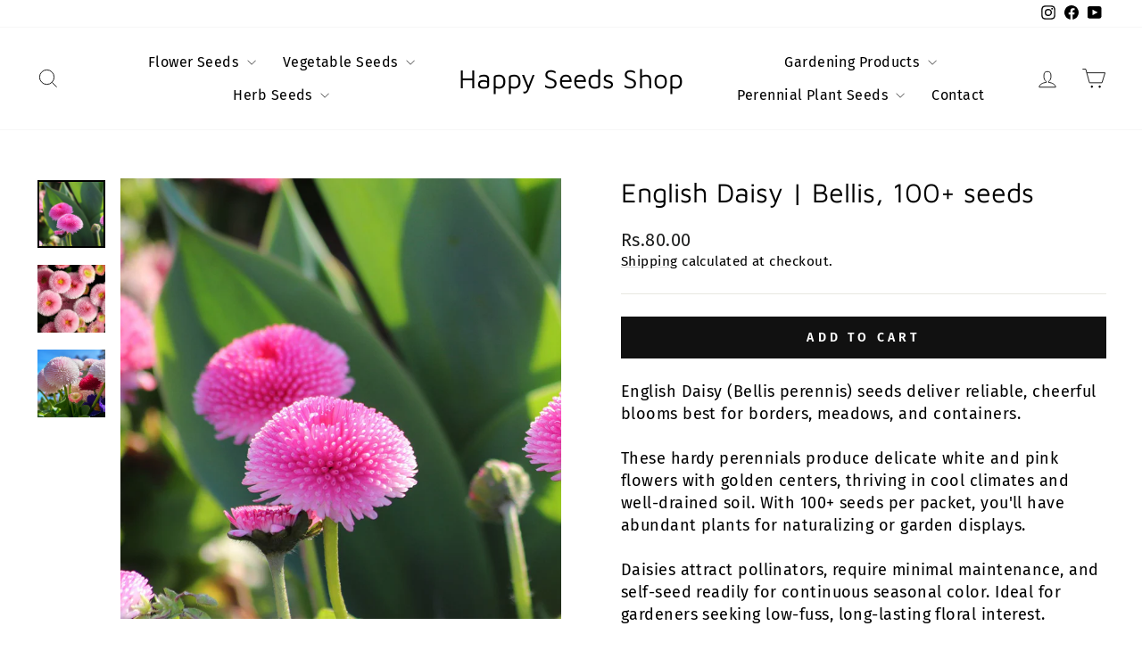

--- FILE ---
content_type: text/html; charset=utf-8
request_url: https://happyseedsshop.com/products/daisy-english-bellis-1
body_size: 38134
content:
<!doctype html>
<html class="no-js" lang="en" dir="ltr">
<head>
  <meta charset="utf-8">
  <meta http-equiv="X-UA-Compatible" content="IE=edge,chrome=1">
  <meta name="viewport" content="width=device-width,initial-scale=1">
  <meta name="theme-color" content="#111111">
  <link rel="canonical" href="https://happyseedsshop.com/products/daisy-english-bellis-1">
  <link rel="preconnect" href="https://cdn.shopify.com" crossorigin>
  <link rel="preconnect" href="https://fonts.shopifycdn.com" crossorigin>
  <link rel="dns-prefetch" href="https://productreviews.shopifycdn.com">
  <link rel="dns-prefetch" href="https://ajax.googleapis.com">
  <link rel="dns-prefetch" href="https://maps.googleapis.com">
  <link rel="dns-prefetch" href="https://maps.gstatic.com"><link rel="shortcut icon" href="//happyseedsshop.com/cdn/shop/files/pansy-427139_640_32x32.png?v=1723351437" type="image/png" /><title>Daisy English | Bellis - Happy Seeds Shop Pakistan
</title>
<meta name="description" content="English Daisy (Bellis perennis) seeds deliver reliable, cheerful blooms best for borders, meadows, and containers. These hardy perennials produce delicate white and pink flowers with golden centers, thriving in cool climates and well-drained soil. With 100+ seeds per packet, you&#39;ll have abundant plants for naturalizing"><meta property="og:site_name" content="Happy Seeds Shop">
  <meta property="og:url" content="https://happyseedsshop.com/products/daisy-english-bellis-1">
  <meta property="og:title" content="English Daisy | Bellis, 100+ seeds">
  <meta property="og:type" content="product">
  <meta property="og:description" content="English Daisy (Bellis perennis) seeds deliver reliable, cheerful blooms best for borders, meadows, and containers. These hardy perennials produce delicate white and pink flowers with golden centers, thriving in cool climates and well-drained soil. With 100+ seeds per packet, you&#39;ll have abundant plants for naturalizing"><meta property="og:image" content="http://happyseedsshop.com/cdn/shop/files/Bellis2.jpg?v=1697856902">
    <meta property="og:image:secure_url" content="https://happyseedsshop.com/cdn/shop/files/Bellis2.jpg?v=1697856902">
    <meta property="og:image:width" content="800">
    <meta property="og:image:height" content="800"><meta name="twitter:site" content="@">
  <meta name="twitter:card" content="summary_large_image">
  <meta name="twitter:title" content="English Daisy | Bellis, 100+ seeds">
  <meta name="twitter:description" content="English Daisy (Bellis perennis) seeds deliver reliable, cheerful blooms best for borders, meadows, and containers. These hardy perennials produce delicate white and pink flowers with golden centers, thriving in cool climates and well-drained soil. With 100+ seeds per packet, you&#39;ll have abundant plants for naturalizing">
<script async crossorigin fetchpriority="high" src="/cdn/shopifycloud/importmap-polyfill/es-modules-shim.2.4.0.js"></script>
<script type="importmap">
{
  "imports": {
    "element.base-media": "//happyseedsshop.com/cdn/shop/t/7/assets/element.base-media.js?v=61305152781971747521765334514",
    "element.image.parallax": "//happyseedsshop.com/cdn/shop/t/7/assets/element.image.parallax.js?v=59188309605188605141765334514",
    "element.model": "//happyseedsshop.com/cdn/shop/t/7/assets/element.model.js?v=104979259955732717291765334514",
    "element.quantity-selector": "//happyseedsshop.com/cdn/shop/t/7/assets/element.quantity-selector.js?v=68208048201360514121765334514",
    "element.text.rte": "//happyseedsshop.com/cdn/shop/t/7/assets/element.text.rte.js?v=28194737298593644281765334514",
    "element.video": "//happyseedsshop.com/cdn/shop/t/7/assets/element.video.js?v=110560105447302630031765334514",
    "is-land": "//happyseedsshop.com/cdn/shop/t/7/assets/is-land.min.js?v=92343381495565747271765334515",
    "util.misc": "//happyseedsshop.com/cdn/shop/t/7/assets/util.misc.js?v=117964846174238173191765334516",
    "util.product-loader": "//happyseedsshop.com/cdn/shop/t/7/assets/util.product-loader.js?v=71947287259713254281765334516",
    "util.resource-loader": "//happyseedsshop.com/cdn/shop/t/7/assets/util.resource-loader.js?v=81301169148003274841765334516",
    "vendor.in-view": "//happyseedsshop.com/cdn/shop/t/7/assets/vendor.in-view.js?v=126891093837844970591765334516"
  }
}
</script><script type="module" src="//happyseedsshop.com/cdn/shop/t/7/assets/is-land.min.js?v=92343381495565747271765334515"></script>
<style data-shopify>@font-face {
  font-family: "Maven Pro";
  font-weight: 400;
  font-style: normal;
  font-display: swap;
  src: url("//happyseedsshop.com/cdn/fonts/maven_pro/mavenpro_n4.c68ed1d8b5c0af622b14d3bb80bf3ead8907ac11.woff2") format("woff2"),
       url("//happyseedsshop.com/cdn/fonts/maven_pro/mavenpro_n4.522bf9c765ae9601c2a4846d60057ced1efdcde2.woff") format("woff");
}

  @font-face {
  font-family: "Fira Sans";
  font-weight: 400;
  font-style: normal;
  font-display: swap;
  src: url("//happyseedsshop.com/cdn/fonts/fira_sans/firasans_n4.2bbe25c7eff81f2190328b1f4c09fff694a30391.woff2") format("woff2"),
       url("//happyseedsshop.com/cdn/fonts/fira_sans/firasans_n4.3080da6df53473deabf85f231151766e88fe58e5.woff") format("woff");
}


  @font-face {
  font-family: "Fira Sans";
  font-weight: 600;
  font-style: normal;
  font-display: swap;
  src: url("//happyseedsshop.com/cdn/fonts/fira_sans/firasans_n6.6e69582c830743b0b2519d70cb6f53fae6750454.woff2") format("woff2"),
       url("//happyseedsshop.com/cdn/fonts/fira_sans/firasans_n6.56f6d15fcabb3c1b127727e16232daf8adf28d0a.woff") format("woff");
}

  @font-face {
  font-family: "Fira Sans";
  font-weight: 400;
  font-style: italic;
  font-display: swap;
  src: url("//happyseedsshop.com/cdn/fonts/fira_sans/firasans_i4.c80c323ec965c58e05ab85d436c872a499b8b684.woff2") format("woff2"),
       url("//happyseedsshop.com/cdn/fonts/fira_sans/firasans_i4.4a2d82e939dfe1cd2fff5fc4411d982dee96dce7.woff") format("woff");
}

  @font-face {
  font-family: "Fira Sans";
  font-weight: 600;
  font-style: italic;
  font-display: swap;
  src: url("//happyseedsshop.com/cdn/fonts/fira_sans/firasans_i6.6be0362d67646d083fec286f5635829c5c3bc7a3.woff2") format("woff2"),
       url("//happyseedsshop.com/cdn/fonts/fira_sans/firasans_i6.e7cbc93a0829316f41ccb48843395e27dd058393.woff") format("woff");
}

</style><link href="//happyseedsshop.com/cdn/shop/t/7/assets/theme.css?v=93626464380700918791765334535" rel="stylesheet" type="text/css" media="all" />
<style data-shopify>:root {
    --typeHeaderPrimary: "Maven Pro";
    --typeHeaderFallback: sans-serif;
    --typeHeaderSize: 36px;
    --typeHeaderWeight: 400;
    --typeHeaderLineHeight: 1;
    --typeHeaderSpacing: 0.0em;

    --typeBasePrimary:"Fira Sans";
    --typeBaseFallback:sans-serif;
    --typeBaseSize: 18px;
    --typeBaseWeight: 400;
    --typeBaseSpacing: 0.025em;
    --typeBaseLineHeight: 1.4;
    --typeBaselineHeightMinus01: 1.3;

    --typeCollectionTitle: 20px;

    --iconWeight: 2px;
    --iconLinecaps: miter;

    
        --buttonRadius: 0;
    

    --colorGridOverlayOpacity: 0.1;
    --colorAnnouncement: #0f0f0f;
    --colorAnnouncementText: #ffffff;

    --colorBody: #ffffff;
    --colorBodyAlpha05: rgba(255, 255, 255, 0.05);
    --colorBodyDim: #f2f2f2;
    --colorBodyLightDim: #fafafa;
    --colorBodyMediumDim: #f5f5f5;


    --colorBorder: #e8e8e1;

    --colorBtnPrimary: #111111;
    --colorBtnPrimaryLight: #2b2b2b;
    --colorBtnPrimaryDim: #040404;
    --colorBtnPrimaryText: #ffffff;

    --colorCartDot: #ff4f33;

    --colorDrawers: #ffffff;
    --colorDrawersDim: #f2f2f2;
    --colorDrawerBorder: #e8e8e1;
    --colorDrawerText: #000000;
    --colorDrawerTextDark: #000000;
    --colorDrawerButton: #111111;
    --colorDrawerButtonText: #ffffff;

    --colorFooter: #ffffff;
    --colorFooterText: #000000;
    --colorFooterTextAlpha01: #000000;

    --colorGridOverlay: #000000;
    --colorGridOverlayOpacity: 0.1;

    --colorHeaderTextAlpha01: rgba(0, 0, 0, 0.1);

    --colorHeroText: #ffffff;

    --colorSmallImageBg: #ffffff;
    --colorLargeImageBg: #0f0f0f;

    --colorImageOverlay: #000000;
    --colorImageOverlayOpacity: 0.1;
    --colorImageOverlayTextShadow: 0.2;

    --colorLink: #000000;

    --colorModalBg: rgba(230, 230, 230, 0.6);

    --colorNav: #ffffff;
    --colorNavText: #000000;

    --colorPrice: #1c1d1d;

    --colorSaleTag: #1c1d1d;
    --colorSaleTagText: #ffffff;

    --colorTextBody: #000000;
    --colorTextBodyAlpha015: rgba(0, 0, 0, 0.15);
    --colorTextBodyAlpha005: rgba(0, 0, 0, 0.05);
    --colorTextBodyAlpha008: rgba(0, 0, 0, 0.08);
    --colorTextSavings: #C20000;

    --urlIcoSelect: url(//happyseedsshop.com/cdn/shop/t/7/assets/ico-select.svg);
    --urlIcoSelectFooter: url(//happyseedsshop.com/cdn/shop/t/7/assets/ico-select-footer.svg);
    --urlIcoSelectWhite: url(//happyseedsshop.com/cdn/shop/t/7/assets/ico-select-white.svg);

    --grid-gutter: 17px;
    --drawer-gutter: 20px;

    --sizeChartMargin: 25px 0;
    --sizeChartIconMargin: 5px;

    --newsletterReminderPadding: 40px;

    /*Shop Pay Installments*/
    --color-body-text: #000000;
    --color-body: #ffffff;
    --color-bg: #ffffff;
    }

    .placeholder-content {
    background-image: linear-gradient(100deg, #ffffff 40%, #f7f7f7 63%, #ffffff 79%);
    }</style><script>
    document.documentElement.className = document.documentElement.className.replace('no-js', 'js');

    window.theme = window.theme || {};
    theme.routes = {
      home: "/",
      cart: "/cart.js",
      cartPage: "/cart",
      cartAdd: "/cart/add.js",
      cartChange: "/cart/change.js",
      search: "/search",
      predictiveSearch: "/search/suggest"
    };
    theme.strings = {
      soldOut: "Sold Out",
      unavailable: "Unavailable",
      inStockLabel: "In stock, ready to ship",
      oneStockLabel: "Low stock - [count] item left",
      otherStockLabel: "Low stock - [count] items left",
      willNotShipUntil: "Ready to ship [date]",
      willBeInStockAfter: "Back in stock [date]",
      waitingForStock: "Backordered, shipping soon",
      savePrice: "Save [saved_amount]",
      cartEmpty: "Your cart is currently empty.",
      cartTermsConfirmation: "You must agree with the terms and conditions of sales to check out",
      searchCollections: "Collections",
      searchPages: "Pages",
      searchArticles: "Articles",
      productFrom: "from ",
      maxQuantity: "You can only have [quantity] of [title] in your cart."
    };
    theme.settings = {
      cartType: "drawer",
      isCustomerTemplate: false,
      moneyFormat: "Rs.{{amount}}",
      saveType: "dollar",
      productImageSize: "natural",
      productImageCover: false,
      predictiveSearch: true,
      predictiveSearchType: null,
      predictiveSearchVendor: false,
      predictiveSearchPrice: false,
      quickView: true,
      themeName: 'Impulse',
      themeVersion: "8.1.0"
    };
  </script>

  <script>window.performance && window.performance.mark && window.performance.mark('shopify.content_for_header.start');</script><meta name="google-site-verification" content="-9GC2QEATcYiub7vj9tKLnZXlWoedIFBsN4yE9dTYZk">
<meta id="shopify-digital-wallet" name="shopify-digital-wallet" content="/82531385641/digital_wallets/dialog">
<link rel="alternate" type="application/json+oembed" href="https://happyseedsshop.com/products/daisy-english-bellis-1.oembed">
<script async="async" src="/checkouts/internal/preloads.js?locale=en-PK"></script>
<script id="shopify-features" type="application/json">{"accessToken":"c012cf423a963efe81f039e5a8c3206e","betas":["rich-media-storefront-analytics"],"domain":"happyseedsshop.com","predictiveSearch":true,"shopId":82531385641,"locale":"en"}</script>
<script>var Shopify = Shopify || {};
Shopify.shop = "004ab0-3.myshopify.com";
Shopify.locale = "en";
Shopify.currency = {"active":"PKR","rate":"1.0"};
Shopify.country = "PK";
Shopify.theme = {"name":"impulse 10 dec updated ","id":180196475177,"schema_name":"Impulse","schema_version":"8.1.0","theme_store_id":857,"role":"main"};
Shopify.theme.handle = "null";
Shopify.theme.style = {"id":null,"handle":null};
Shopify.cdnHost = "happyseedsshop.com/cdn";
Shopify.routes = Shopify.routes || {};
Shopify.routes.root = "/";</script>
<script type="module">!function(o){(o.Shopify=o.Shopify||{}).modules=!0}(window);</script>
<script>!function(o){function n(){var o=[];function n(){o.push(Array.prototype.slice.apply(arguments))}return n.q=o,n}var t=o.Shopify=o.Shopify||{};t.loadFeatures=n(),t.autoloadFeatures=n()}(window);</script>
<script id="shop-js-analytics" type="application/json">{"pageType":"product"}</script>
<script defer="defer" async type="module" src="//happyseedsshop.com/cdn/shopifycloud/shop-js/modules/v2/client.init-shop-cart-sync_BT-GjEfc.en.esm.js"></script>
<script defer="defer" async type="module" src="//happyseedsshop.com/cdn/shopifycloud/shop-js/modules/v2/chunk.common_D58fp_Oc.esm.js"></script>
<script defer="defer" async type="module" src="//happyseedsshop.com/cdn/shopifycloud/shop-js/modules/v2/chunk.modal_xMitdFEc.esm.js"></script>
<script type="module">
  await import("//happyseedsshop.com/cdn/shopifycloud/shop-js/modules/v2/client.init-shop-cart-sync_BT-GjEfc.en.esm.js");
await import("//happyseedsshop.com/cdn/shopifycloud/shop-js/modules/v2/chunk.common_D58fp_Oc.esm.js");
await import("//happyseedsshop.com/cdn/shopifycloud/shop-js/modules/v2/chunk.modal_xMitdFEc.esm.js");

  window.Shopify.SignInWithShop?.initShopCartSync?.({"fedCMEnabled":true,"windoidEnabled":true});

</script>
<script id="__st">var __st={"a":82531385641,"offset":18000,"reqid":"b90863ad-761e-4d21-b5a2-26ad2395da53-1769242888","pageurl":"happyseedsshop.com\/products\/daisy-english-bellis-1","u":"7402db36dece","p":"product","rtyp":"product","rid":8797777035561};</script>
<script>window.ShopifyPaypalV4VisibilityTracking = true;</script>
<script id="captcha-bootstrap">!function(){'use strict';const t='contact',e='account',n='new_comment',o=[[t,t],['blogs',n],['comments',n],[t,'customer']],c=[[e,'customer_login'],[e,'guest_login'],[e,'recover_customer_password'],[e,'create_customer']],r=t=>t.map((([t,e])=>`form[action*='/${t}']:not([data-nocaptcha='true']) input[name='form_type'][value='${e}']`)).join(','),a=t=>()=>t?[...document.querySelectorAll(t)].map((t=>t.form)):[];function s(){const t=[...o],e=r(t);return a(e)}const i='password',u='form_key',d=['recaptcha-v3-token','g-recaptcha-response','h-captcha-response',i],f=()=>{try{return window.sessionStorage}catch{return}},m='__shopify_v',_=t=>t.elements[u];function p(t,e,n=!1){try{const o=window.sessionStorage,c=JSON.parse(o.getItem(e)),{data:r}=function(t){const{data:e,action:n}=t;return t[m]||n?{data:e,action:n}:{data:t,action:n}}(c);for(const[e,n]of Object.entries(r))t.elements[e]&&(t.elements[e].value=n);n&&o.removeItem(e)}catch(o){console.error('form repopulation failed',{error:o})}}const l='form_type',E='cptcha';function T(t){t.dataset[E]=!0}const w=window,h=w.document,L='Shopify',v='ce_forms',y='captcha';let A=!1;((t,e)=>{const n=(g='f06e6c50-85a8-45c8-87d0-21a2b65856fe',I='https://cdn.shopify.com/shopifycloud/storefront-forms-hcaptcha/ce_storefront_forms_captcha_hcaptcha.v1.5.2.iife.js',D={infoText:'Protected by hCaptcha',privacyText:'Privacy',termsText:'Terms'},(t,e,n)=>{const o=w[L][v],c=o.bindForm;if(c)return c(t,g,e,D).then(n);var r;o.q.push([[t,g,e,D],n]),r=I,A||(h.body.append(Object.assign(h.createElement('script'),{id:'captcha-provider',async:!0,src:r})),A=!0)});var g,I,D;w[L]=w[L]||{},w[L][v]=w[L][v]||{},w[L][v].q=[],w[L][y]=w[L][y]||{},w[L][y].protect=function(t,e){n(t,void 0,e),T(t)},Object.freeze(w[L][y]),function(t,e,n,w,h,L){const[v,y,A,g]=function(t,e,n){const i=e?o:[],u=t?c:[],d=[...i,...u],f=r(d),m=r(i),_=r(d.filter((([t,e])=>n.includes(e))));return[a(f),a(m),a(_),s()]}(w,h,L),I=t=>{const e=t.target;return e instanceof HTMLFormElement?e:e&&e.form},D=t=>v().includes(t);t.addEventListener('submit',(t=>{const e=I(t);if(!e)return;const n=D(e)&&!e.dataset.hcaptchaBound&&!e.dataset.recaptchaBound,o=_(e),c=g().includes(e)&&(!o||!o.value);(n||c)&&t.preventDefault(),c&&!n&&(function(t){try{if(!f())return;!function(t){const e=f();if(!e)return;const n=_(t);if(!n)return;const o=n.value;o&&e.removeItem(o)}(t);const e=Array.from(Array(32),(()=>Math.random().toString(36)[2])).join('');!function(t,e){_(t)||t.append(Object.assign(document.createElement('input'),{type:'hidden',name:u})),t.elements[u].value=e}(t,e),function(t,e){const n=f();if(!n)return;const o=[...t.querySelectorAll(`input[type='${i}']`)].map((({name:t})=>t)),c=[...d,...o],r={};for(const[a,s]of new FormData(t).entries())c.includes(a)||(r[a]=s);n.setItem(e,JSON.stringify({[m]:1,action:t.action,data:r}))}(t,e)}catch(e){console.error('failed to persist form',e)}}(e),e.submit())}));const S=(t,e)=>{t&&!t.dataset[E]&&(n(t,e.some((e=>e===t))),T(t))};for(const o of['focusin','change'])t.addEventListener(o,(t=>{const e=I(t);D(e)&&S(e,y())}));const B=e.get('form_key'),M=e.get(l),P=B&&M;t.addEventListener('DOMContentLoaded',(()=>{const t=y();if(P)for(const e of t)e.elements[l].value===M&&p(e,B);[...new Set([...A(),...v().filter((t=>'true'===t.dataset.shopifyCaptcha))])].forEach((e=>S(e,t)))}))}(h,new URLSearchParams(w.location.search),n,t,e,['guest_login'])})(!0,!0)}();</script>
<script integrity="sha256-4kQ18oKyAcykRKYeNunJcIwy7WH5gtpwJnB7kiuLZ1E=" data-source-attribution="shopify.loadfeatures" defer="defer" src="//happyseedsshop.com/cdn/shopifycloud/storefront/assets/storefront/load_feature-a0a9edcb.js" crossorigin="anonymous"></script>
<script data-source-attribution="shopify.dynamic_checkout.dynamic.init">var Shopify=Shopify||{};Shopify.PaymentButton=Shopify.PaymentButton||{isStorefrontPortableWallets:!0,init:function(){window.Shopify.PaymentButton.init=function(){};var t=document.createElement("script");t.src="https://happyseedsshop.com/cdn/shopifycloud/portable-wallets/latest/portable-wallets.en.js",t.type="module",document.head.appendChild(t)}};
</script>
<script data-source-attribution="shopify.dynamic_checkout.buyer_consent">
  function portableWalletsHideBuyerConsent(e){var t=document.getElementById("shopify-buyer-consent"),n=document.getElementById("shopify-subscription-policy-button");t&&n&&(t.classList.add("hidden"),t.setAttribute("aria-hidden","true"),n.removeEventListener("click",e))}function portableWalletsShowBuyerConsent(e){var t=document.getElementById("shopify-buyer-consent"),n=document.getElementById("shopify-subscription-policy-button");t&&n&&(t.classList.remove("hidden"),t.removeAttribute("aria-hidden"),n.addEventListener("click",e))}window.Shopify?.PaymentButton&&(window.Shopify.PaymentButton.hideBuyerConsent=portableWalletsHideBuyerConsent,window.Shopify.PaymentButton.showBuyerConsent=portableWalletsShowBuyerConsent);
</script>
<script data-source-attribution="shopify.dynamic_checkout.cart.bootstrap">document.addEventListener("DOMContentLoaded",(function(){function t(){return document.querySelector("shopify-accelerated-checkout-cart, shopify-accelerated-checkout")}if(t())Shopify.PaymentButton.init();else{new MutationObserver((function(e,n){t()&&(Shopify.PaymentButton.init(),n.disconnect())})).observe(document.body,{childList:!0,subtree:!0})}}));
</script>

<script>window.performance && window.performance.mark && window.performance.mark('shopify.content_for_header.end');</script>

  <style data-shopify>
    :root {
      /* Root Variables */
      /* ========================= */
      --root-color-primary: #000000;
      --color-primary: #000000;
      --root-color-secondary: #ffffff;
      --color-secondary: #ffffff;
      --color-sale-tag: #1c1d1d;
      --color-sale-tag-text: #ffffff;
      --layout-section-padding-block: 3rem;
      --layout-section-padding-inline--md: 40px;
      --layout-section-max-inline-size: 1420px; 


      /* Text */
      /* ========================= */
      
      /* Body Font Styles */
      --element-text-font-family--body: "Fira Sans";
      --element-text-font-family-fallback--body: sans-serif;
      --element-text-font-weight--body: 400;
      --element-text-letter-spacing--body: 0.025em;
      --element-text-text-transform--body: none;

      /* Body Font Sizes */
      --element-text-font-size--body: initial;
      --element-text-font-size--body-xs: 14px;
      --element-text-font-size--body-sm: 16px;
      --element-text-font-size--body-md: 18px;
      --element-text-font-size--body-lg: 20px;
      
      /* Body Line Heights */
      --element-text-line-height--body: 1.4;

      /* Heading Font Styles */
      --element-text-font-family--heading: "Maven Pro";
      --element-text-font-family-fallback--heading: sans-serif;
      --element-text-font-weight--heading: 400;
      --element-text-letter-spacing--heading: 0.0em;
      
       
      
      
      /* Heading Font Sizes */
      --element-text-font-size--heading-2xl: 52px;
      --element-text-font-size--heading-xl: 36px;
      --element-text-font-size--heading-lg: 30px;
      --element-text-font-size--heading-md: 28px;
      --element-text-font-size--heading-sm: 22px;
      --element-text-font-size--heading-xs: 20px;
      
      /* Heading Line Heights */
      --element-text-line-height--heading: 1;

      /* Buttons */
      /* ========================= */
      
          --element-button-radius: 0;
      

      --element-button-padding-block: 12px;
      --element-button-text-transform: uppercase;
      --element-button-font-weight: 800;
      --element-button-font-size: max(calc(var(--typeBaseSize) - 4px), 13px);
      --element-button-letter-spacing: .3em;

      /* Base Color Variables */
      --element-button-color-primary: #111111;
      --element-button-color-secondary: #ffffff;
      --element-button-shade-border: 100%;

      /* Hover State Variables */
      --element-button-shade-background--hover: 0%;
      --element-button-shade-border--hover: 100%;

      /* Focus State Variables */
      --element-button-color-focus: var(--color-focus);

      /* Inputs */
      /* ========================= */
      
          --element-icon-radius: 0;
      

      --element-input-font-size: var(--element-text-font-size--body-sm);
      --element-input-box-shadow-shade: 100%;

      /* Hover State Variables */
      --element-input-background-shade--hover: 0%;
      --element-input-box-shadow-spread-radius--hover: 1px;
    }

    @media only screen and (max-width: 768px) {
      :root {
        --element-button-font-size: max(calc(var(--typeBaseSize) - 5px), 11px);
      }
    }

    .element-radio {
        &:has(input[type='radio']:checked) {
          --element-button-color: var(--element-button-color-secondary);
        }
    }

    /* ATC Button Overrides */
    /* ========================= */

    .element-button[type="submit"],
    .element-button[type="submit"] .element-text,
    .element-button--shopify-payment-wrapper button {
      --element-button-padding-block: 13px;
      --element-button-padding-inline: 20px;
      --element-button-line-height: 1.42;
      --_font-size--body-md: var(--element-button-font-size);

      line-height: 1.42 !important;
    }

    /* When dynamic checkout is enabled */
    product-form:has(.element-button--shopify-payment-wrapper) {
      --element-button-color: #000000;

      .element-button[type="submit"],
      .element-button--shopify-payment-wrapper button {
        min-height: 50px !important;
      }

      .shopify-payment-button {
        margin: 0;
      }
    }

    /* Hover animation for non-angled buttons */
    body:not([data-button_style='angled']) .element-button[type="submit"] {
      position: relative;
      overflow: hidden;

      &:after {
        content: '';
        position: absolute;
        top: 0;
        left: 150%;
        width: 200%;
        height: 100%;
        transform: skewX(-20deg);
        background-image: linear-gradient(to right,transparent, rgba(255,255,255,.25),transparent);
      }

      &:hover:after {
        animation: shine 0.75s cubic-bezier(0.01, 0.56, 1, 1);
      }
    }

    /* ANGLED STYLE - ATC Button Overrides */
    /* ========================= */
    
    [data-button_style='angled'] {
      --element-button-shade-background--active: var(--element-button-shade-background);
      --element-button-shade-border--active: var(--element-button-shade-border);

      .element-button[type="submit"] {
        --_box-shadow: none;

        position: relative;
        max-width: 94%;
        border-top: 1px solid #111111;
        border-bottom: 1px solid #111111;
        
        &:before,
        &:after {
          content: '';
          position: absolute;
          display: block;
          top: -1px;
          bottom: -1px;
          width: 20px;
          transform: skewX(-12deg);
          background-color: #111111;
        }
        
        &:before {
          left: -6px;
        }
        
        &:after {
          right: -6px;
        }
      }

      /* When dynamic checkout is enabled */
      product-form:has(.element-button--shopify-payment-wrapper) {
        .element-button[type="submit"]:before,
        .element-button[type="submit"]:after {
          background-color: color-mix(in srgb,var(--_color-text) var(--_shade-background),var(--_color-background));
          border-top: 1px solid #111111;
          border-bottom: 1px solid #111111;
        }

        .element-button[type="submit"]:before {
          border-left: 1px solid #111111;
        }
        
        .element-button[type="submit"]:after {
          border-right: 1px solid #111111;
        }
      }

      .element-button--shopify-payment-wrapper {
        --_color-background: #111111;

        button:hover,
        button:before,
        button:after {
          background-color: color-mix(in srgb,var(--_color-text) var(--_shade-background),var(--_color-background)) !important;
        }

        button:not(button:focus-visible) {
          box-shadow: none !important;
        }
      }
    }
  </style>

  <script src="//happyseedsshop.com/cdn/shop/t/7/assets/vendor-scripts-v11.js" defer="defer"></script><script src="//happyseedsshop.com/cdn/shop/t/7/assets/theme.js?v=22325264162658116151765334516" defer="defer"></script>
<!-- BEGIN app block: shopify://apps/judge-me-reviews/blocks/judgeme_core/61ccd3b1-a9f2-4160-9fe9-4fec8413e5d8 --><!-- Start of Judge.me Core -->






<link rel="dns-prefetch" href="https://cdnwidget.judge.me">
<link rel="dns-prefetch" href="https://cdn.judge.me">
<link rel="dns-prefetch" href="https://cdn1.judge.me">
<link rel="dns-prefetch" href="https://api.judge.me">

<script data-cfasync='false' class='jdgm-settings-script'>window.jdgmSettings={"pagination":5,"disable_web_reviews":false,"badge_no_review_text":"No reviews","badge_n_reviews_text":"{{ n }} review/reviews","hide_badge_preview_if_no_reviews":true,"badge_hide_text":false,"enforce_center_preview_badge":false,"widget_title":"Customer Reviews","widget_open_form_text":"Write a review","widget_close_form_text":"Cancel review","widget_refresh_page_text":"Refresh page","widget_summary_text":"Based on {{ number_of_reviews }} review/reviews","widget_no_review_text":"Be the first to write a review","widget_name_field_text":"Display name","widget_verified_name_field_text":"Verified Name (public)","widget_name_placeholder_text":"Display name","widget_required_field_error_text":"This field is required.","widget_email_field_text":"Email address","widget_verified_email_field_text":"Verified Email (private, can not be edited)","widget_email_placeholder_text":"Your email address","widget_email_field_error_text":"Please enter a valid email address.","widget_rating_field_text":"Rating","widget_review_title_field_text":"Review Title","widget_review_title_placeholder_text":"Give your review a title","widget_review_body_field_text":"Review content","widget_review_body_placeholder_text":"Start writing here...","widget_pictures_field_text":"Picture/Video (optional)","widget_submit_review_text":"Submit Review","widget_submit_verified_review_text":"Submit Verified Review","widget_submit_success_msg_with_auto_publish":"Thank you! Please refresh the page in a few moments to see your review. You can remove or edit your review by logging into \u003ca href='https://judge.me/login' target='_blank' rel='nofollow noopener'\u003eJudge.me\u003c/a\u003e","widget_submit_success_msg_no_auto_publish":"Thank you! Your review will be published as soon as it is approved by the shop admin. You can remove or edit your review by logging into \u003ca href='https://judge.me/login' target='_blank' rel='nofollow noopener'\u003eJudge.me\u003c/a\u003e","widget_show_default_reviews_out_of_total_text":"Showing {{ n_reviews_shown }} out of {{ n_reviews }} reviews.","widget_show_all_link_text":"Show all","widget_show_less_link_text":"Show less","widget_author_said_text":"{{ reviewer_name }} said:","widget_days_text":"{{ n }} days ago","widget_weeks_text":"{{ n }} week/weeks ago","widget_months_text":"{{ n }} month/months ago","widget_years_text":"{{ n }} year/years ago","widget_yesterday_text":"Yesterday","widget_today_text":"Today","widget_replied_text":"\u003e\u003e {{ shop_name }} replied:","widget_read_more_text":"Read more","widget_reviewer_name_as_initial":"","widget_rating_filter_color":"#fbcd0a","widget_rating_filter_see_all_text":"See all reviews","widget_sorting_most_recent_text":"Most Recent","widget_sorting_highest_rating_text":"Highest Rating","widget_sorting_lowest_rating_text":"Lowest Rating","widget_sorting_with_pictures_text":"Only Pictures","widget_sorting_most_helpful_text":"Most Helpful","widget_open_question_form_text":"Ask a question","widget_reviews_subtab_text":"Reviews","widget_questions_subtab_text":"Questions","widget_question_label_text":"Question","widget_answer_label_text":"Answer","widget_question_placeholder_text":"Write your question here","widget_submit_question_text":"Submit Question","widget_question_submit_success_text":"Thank you for your question! We will notify you once it gets answered.","verified_badge_text":"Verified","verified_badge_bg_color":"","verified_badge_text_color":"","verified_badge_placement":"left-of-reviewer-name","widget_review_max_height":"","widget_hide_border":false,"widget_social_share":false,"widget_thumb":false,"widget_review_location_show":false,"widget_location_format":"","all_reviews_include_out_of_store_products":true,"all_reviews_out_of_store_text":"(out of store)","all_reviews_pagination":100,"all_reviews_product_name_prefix_text":"about","enable_review_pictures":true,"enable_question_anwser":false,"widget_theme":"default","review_date_format":"mm/dd/yyyy","default_sort_method":"most-recent","widget_product_reviews_subtab_text":"Product Reviews","widget_shop_reviews_subtab_text":"Shop Reviews","widget_other_products_reviews_text":"Reviews for other products","widget_store_reviews_subtab_text":"Store reviews","widget_no_store_reviews_text":"This store hasn't received any reviews yet","widget_web_restriction_product_reviews_text":"This product hasn't received any reviews yet","widget_no_items_text":"No items found","widget_show_more_text":"Show more","widget_write_a_store_review_text":"Write a Store Review","widget_other_languages_heading":"Reviews in Other Languages","widget_translate_review_text":"Translate review to {{ language }}","widget_translating_review_text":"Translating...","widget_show_original_translation_text":"Show original ({{ language }})","widget_translate_review_failed_text":"Review couldn't be translated.","widget_translate_review_retry_text":"Retry","widget_translate_review_try_again_later_text":"Try again later","show_product_url_for_grouped_product":false,"widget_sorting_pictures_first_text":"Pictures First","show_pictures_on_all_rev_page_mobile":false,"show_pictures_on_all_rev_page_desktop":false,"floating_tab_hide_mobile_install_preference":false,"floating_tab_button_name":"★ Reviews","floating_tab_title":"Let customers speak for us","floating_tab_button_color":"","floating_tab_button_background_color":"","floating_tab_url":"","floating_tab_url_enabled":false,"floating_tab_tab_style":"text","all_reviews_text_badge_text":"Customers rate us {{ shop.metafields.judgeme.all_reviews_rating | round: 1 }}/5 based on {{ shop.metafields.judgeme.all_reviews_count }} reviews.","all_reviews_text_badge_text_branded_style":"{{ shop.metafields.judgeme.all_reviews_rating | round: 1 }} out of 5 stars based on {{ shop.metafields.judgeme.all_reviews_count }} reviews","is_all_reviews_text_badge_a_link":false,"show_stars_for_all_reviews_text_badge":false,"all_reviews_text_badge_url":"","all_reviews_text_style":"branded","all_reviews_text_color_style":"judgeme_brand_color","all_reviews_text_color":"#108474","all_reviews_text_show_jm_brand":true,"featured_carousel_show_header":true,"featured_carousel_title":"Let customers speak for us","testimonials_carousel_title":"Customers are saying","videos_carousel_title":"Real customer stories","cards_carousel_title":"Customers are saying","featured_carousel_count_text":"from {{ n }} reviews","featured_carousel_add_link_to_all_reviews_page":false,"featured_carousel_url":"","featured_carousel_show_images":true,"featured_carousel_autoslide_interval":5,"featured_carousel_arrows_on_the_sides":false,"featured_carousel_height":250,"featured_carousel_width":80,"featured_carousel_image_size":0,"featured_carousel_image_height":250,"featured_carousel_arrow_color":"#eeeeee","verified_count_badge_style":"branded","verified_count_badge_orientation":"horizontal","verified_count_badge_color_style":"judgeme_brand_color","verified_count_badge_color":"#108474","is_verified_count_badge_a_link":false,"verified_count_badge_url":"","verified_count_badge_show_jm_brand":true,"widget_rating_preset_default":5,"widget_first_sub_tab":"product-reviews","widget_show_histogram":true,"widget_histogram_use_custom_color":false,"widget_pagination_use_custom_color":false,"widget_star_use_custom_color":false,"widget_verified_badge_use_custom_color":false,"widget_write_review_use_custom_color":false,"picture_reminder_submit_button":"Upload Pictures","enable_review_videos":false,"mute_video_by_default":false,"widget_sorting_videos_first_text":"Videos First","widget_review_pending_text":"Pending","featured_carousel_items_for_large_screen":3,"social_share_options_order":"Facebook,Twitter","remove_microdata_snippet":true,"disable_json_ld":false,"enable_json_ld_products":false,"preview_badge_show_question_text":false,"preview_badge_no_question_text":"No questions","preview_badge_n_question_text":"{{ number_of_questions }} question/questions","qa_badge_show_icon":false,"qa_badge_position":"same-row","remove_judgeme_branding":false,"widget_add_search_bar":false,"widget_search_bar_placeholder":"Search","widget_sorting_verified_only_text":"Verified only","featured_carousel_theme":"default","featured_carousel_show_rating":true,"featured_carousel_show_title":true,"featured_carousel_show_body":true,"featured_carousel_show_date":false,"featured_carousel_show_reviewer":true,"featured_carousel_show_product":false,"featured_carousel_header_background_color":"#108474","featured_carousel_header_text_color":"#ffffff","featured_carousel_name_product_separator":"reviewed","featured_carousel_full_star_background":"#108474","featured_carousel_empty_star_background":"#dadada","featured_carousel_vertical_theme_background":"#f9fafb","featured_carousel_verified_badge_enable":true,"featured_carousel_verified_badge_color":"#108474","featured_carousel_border_style":"round","featured_carousel_review_line_length_limit":3,"featured_carousel_more_reviews_button_text":"Read more reviews","featured_carousel_view_product_button_text":"View product","all_reviews_page_load_reviews_on":"scroll","all_reviews_page_load_more_text":"Load More Reviews","disable_fb_tab_reviews":false,"enable_ajax_cdn_cache":false,"widget_advanced_speed_features":5,"widget_public_name_text":"displayed publicly like","default_reviewer_name":"John Smith","default_reviewer_name_has_non_latin":true,"widget_reviewer_anonymous":"Anonymous","medals_widget_title":"Judge.me Review Medals","medals_widget_background_color":"#f9fafb","medals_widget_position":"footer_all_pages","medals_widget_border_color":"#f9fafb","medals_widget_verified_text_position":"left","medals_widget_use_monochromatic_version":false,"medals_widget_elements_color":"#108474","show_reviewer_avatar":true,"widget_invalid_yt_video_url_error_text":"Not a YouTube video URL","widget_max_length_field_error_text":"Please enter no more than {0} characters.","widget_show_country_flag":false,"widget_show_collected_via_shop_app":true,"widget_verified_by_shop_badge_style":"light","widget_verified_by_shop_text":"Verified by Shop","widget_show_photo_gallery":false,"widget_load_with_code_splitting":true,"widget_ugc_install_preference":false,"widget_ugc_title":"Made by us, Shared by you","widget_ugc_subtitle":"Tag us to see your picture featured in our page","widget_ugc_arrows_color":"#ffffff","widget_ugc_primary_button_text":"Buy Now","widget_ugc_primary_button_background_color":"#108474","widget_ugc_primary_button_text_color":"#ffffff","widget_ugc_primary_button_border_width":"0","widget_ugc_primary_button_border_style":"none","widget_ugc_primary_button_border_color":"#108474","widget_ugc_primary_button_border_radius":"25","widget_ugc_secondary_button_text":"Load More","widget_ugc_secondary_button_background_color":"#ffffff","widget_ugc_secondary_button_text_color":"#108474","widget_ugc_secondary_button_border_width":"2","widget_ugc_secondary_button_border_style":"solid","widget_ugc_secondary_button_border_color":"#108474","widget_ugc_secondary_button_border_radius":"25","widget_ugc_reviews_button_text":"View Reviews","widget_ugc_reviews_button_background_color":"#ffffff","widget_ugc_reviews_button_text_color":"#108474","widget_ugc_reviews_button_border_width":"2","widget_ugc_reviews_button_border_style":"solid","widget_ugc_reviews_button_border_color":"#108474","widget_ugc_reviews_button_border_radius":"25","widget_ugc_reviews_button_link_to":"judgeme-reviews-page","widget_ugc_show_post_date":true,"widget_ugc_max_width":"800","widget_rating_metafield_value_type":true,"widget_primary_color":"#108474","widget_enable_secondary_color":false,"widget_secondary_color":"#edf5f5","widget_summary_average_rating_text":"{{ average_rating }} out of 5","widget_media_grid_title":"Customer photos \u0026 videos","widget_media_grid_see_more_text":"See more","widget_round_style":false,"widget_show_product_medals":true,"widget_verified_by_judgeme_text":"Verified by Judge.me","widget_show_store_medals":true,"widget_verified_by_judgeme_text_in_store_medals":"Verified by Judge.me","widget_media_field_exceed_quantity_message":"Sorry, we can only accept {{ max_media }} for one review.","widget_media_field_exceed_limit_message":"{{ file_name }} is too large, please select a {{ media_type }} less than {{ size_limit }}MB.","widget_review_submitted_text":"Review Submitted!","widget_question_submitted_text":"Question Submitted!","widget_close_form_text_question":"Cancel","widget_write_your_answer_here_text":"Write your answer here","widget_enabled_branded_link":true,"widget_show_collected_by_judgeme":true,"widget_reviewer_name_color":"","widget_write_review_text_color":"","widget_write_review_bg_color":"","widget_collected_by_judgeme_text":"collected by Judge.me","widget_pagination_type":"standard","widget_load_more_text":"Load More","widget_load_more_color":"#108474","widget_full_review_text":"Full Review","widget_read_more_reviews_text":"Read More Reviews","widget_read_questions_text":"Read Questions","widget_questions_and_answers_text":"Questions \u0026 Answers","widget_verified_by_text":"Verified by","widget_verified_text":"Verified","widget_number_of_reviews_text":"{{ number_of_reviews }} reviews","widget_back_button_text":"Back","widget_next_button_text":"Next","widget_custom_forms_filter_button":"Filters","custom_forms_style":"horizontal","widget_show_review_information":false,"how_reviews_are_collected":"How reviews are collected?","widget_show_review_keywords":false,"widget_gdpr_statement":"How we use your data: We'll only contact you about the review you left, and only if necessary. By submitting your review, you agree to Judge.me's \u003ca href='https://judge.me/terms' target='_blank' rel='nofollow noopener'\u003eterms\u003c/a\u003e, \u003ca href='https://judge.me/privacy' target='_blank' rel='nofollow noopener'\u003eprivacy\u003c/a\u003e and \u003ca href='https://judge.me/content-policy' target='_blank' rel='nofollow noopener'\u003econtent\u003c/a\u003e policies.","widget_multilingual_sorting_enabled":false,"widget_translate_review_content_enabled":false,"widget_translate_review_content_method":"manual","popup_widget_review_selection":"automatically_with_pictures","popup_widget_round_border_style":true,"popup_widget_show_title":true,"popup_widget_show_body":true,"popup_widget_show_reviewer":false,"popup_widget_show_product":true,"popup_widget_show_pictures":true,"popup_widget_use_review_picture":true,"popup_widget_show_on_home_page":true,"popup_widget_show_on_product_page":true,"popup_widget_show_on_collection_page":true,"popup_widget_show_on_cart_page":true,"popup_widget_position":"bottom_left","popup_widget_first_review_delay":5,"popup_widget_duration":5,"popup_widget_interval":5,"popup_widget_review_count":5,"popup_widget_hide_on_mobile":true,"review_snippet_widget_round_border_style":true,"review_snippet_widget_card_color":"#FFFFFF","review_snippet_widget_slider_arrows_background_color":"#FFFFFF","review_snippet_widget_slider_arrows_color":"#000000","review_snippet_widget_star_color":"#108474","show_product_variant":false,"all_reviews_product_variant_label_text":"Variant: ","widget_show_verified_branding":true,"widget_ai_summary_title":"Customers say","widget_ai_summary_disclaimer":"AI-powered review summary based on recent customer reviews","widget_show_ai_summary":false,"widget_show_ai_summary_bg":false,"widget_show_review_title_input":true,"redirect_reviewers_invited_via_email":"review_widget","request_store_review_after_product_review":false,"request_review_other_products_in_order":false,"review_form_color_scheme":"default","review_form_corner_style":"square","review_form_star_color":{},"review_form_text_color":"#333333","review_form_background_color":"#ffffff","review_form_field_background_color":"#fafafa","review_form_button_color":{},"review_form_button_text_color":"#ffffff","review_form_modal_overlay_color":"#000000","review_content_screen_title_text":"How would you rate this product?","review_content_introduction_text":"We would love it if you would share a bit about your experience.","store_review_form_title_text":"How would you rate this store?","store_review_form_introduction_text":"We would love it if you would share a bit about your experience.","show_review_guidance_text":true,"one_star_review_guidance_text":"Poor","five_star_review_guidance_text":"Great","customer_information_screen_title_text":"About you","customer_information_introduction_text":"Please tell us more about you.","custom_questions_screen_title_text":"Your experience in more detail","custom_questions_introduction_text":"Here are a few questions to help us understand more about your experience.","review_submitted_screen_title_text":"Thanks for your review!","review_submitted_screen_thank_you_text":"We are processing it and it will appear on the store soon.","review_submitted_screen_email_verification_text":"Please confirm your email by clicking the link we just sent you. This helps us keep reviews authentic.","review_submitted_request_store_review_text":"Would you like to share your experience of shopping with us?","review_submitted_review_other_products_text":"Would you like to review these products?","store_review_screen_title_text":"Would you like to share your experience of shopping with us?","store_review_introduction_text":"We value your feedback and use it to improve. Please share any thoughts or suggestions you have.","reviewer_media_screen_title_picture_text":"Share a picture","reviewer_media_introduction_picture_text":"Upload a photo to support your review.","reviewer_media_screen_title_video_text":"Share a video","reviewer_media_introduction_video_text":"Upload a video to support your review.","reviewer_media_screen_title_picture_or_video_text":"Share a picture or video","reviewer_media_introduction_picture_or_video_text":"Upload a photo or video to support your review.","reviewer_media_youtube_url_text":"Paste your Youtube URL here","advanced_settings_next_step_button_text":"Next","advanced_settings_close_review_button_text":"Close","modal_write_review_flow":false,"write_review_flow_required_text":"Required","write_review_flow_privacy_message_text":"We respect your privacy.","write_review_flow_anonymous_text":"Post review as anonymous","write_review_flow_visibility_text":"This won't be visible to other customers.","write_review_flow_multiple_selection_help_text":"Select as many as you like","write_review_flow_single_selection_help_text":"Select one option","write_review_flow_required_field_error_text":"This field is required","write_review_flow_invalid_email_error_text":"Please enter a valid email address","write_review_flow_max_length_error_text":"Max. {{ max_length }} characters.","write_review_flow_media_upload_text":"\u003cb\u003eClick to upload\u003c/b\u003e or drag and drop","write_review_flow_gdpr_statement":"We'll only contact you about your review if necessary. By submitting your review, you agree to our \u003ca href='https://judge.me/terms' target='_blank' rel='nofollow noopener'\u003eterms and conditions\u003c/a\u003e and \u003ca href='https://judge.me/privacy' target='_blank' rel='nofollow noopener'\u003eprivacy policy\u003c/a\u003e.","rating_only_reviews_enabled":false,"show_negative_reviews_help_screen":false,"new_review_flow_help_screen_rating_threshold":3,"negative_review_resolution_screen_title_text":"Tell us more","negative_review_resolution_text":"Your experience matters to us. If there were issues with your purchase, we're here to help. Feel free to reach out to us, we'd love the opportunity to make things right.","negative_review_resolution_button_text":"Contact us","negative_review_resolution_proceed_with_review_text":"Leave a review","negative_review_resolution_subject":"Issue with purchase from {{ shop_name }}.{{ order_name }}","preview_badge_collection_page_install_status":false,"widget_review_custom_css":"","preview_badge_custom_css":"","preview_badge_stars_count":"5-stars","featured_carousel_custom_css":"","floating_tab_custom_css":"","all_reviews_widget_custom_css":"","medals_widget_custom_css":"","verified_badge_custom_css":"","all_reviews_text_custom_css":"","transparency_badges_collected_via_store_invite":false,"transparency_badges_from_another_provider":false,"transparency_badges_collected_from_store_visitor":false,"transparency_badges_collected_by_verified_review_provider":false,"transparency_badges_earned_reward":false,"transparency_badges_collected_via_store_invite_text":"Review collected via store invitation","transparency_badges_from_another_provider_text":"Review collected from another provider","transparency_badges_collected_from_store_visitor_text":"Review collected from a store visitor","transparency_badges_written_in_google_text":"Review written in Google","transparency_badges_written_in_etsy_text":"Review written in Etsy","transparency_badges_written_in_shop_app_text":"Review written in Shop App","transparency_badges_earned_reward_text":"Review earned a reward for future purchase","product_review_widget_per_page":10,"widget_store_review_label_text":"Review about the store","checkout_comment_extension_title_on_product_page":"Customer Comments","checkout_comment_extension_num_latest_comment_show":5,"checkout_comment_extension_format":"name_and_timestamp","checkout_comment_customer_name":"last_initial","checkout_comment_comment_notification":true,"preview_badge_collection_page_install_preference":false,"preview_badge_home_page_install_preference":false,"preview_badge_product_page_install_preference":false,"review_widget_install_preference":"","review_carousel_install_preference":false,"floating_reviews_tab_install_preference":"none","verified_reviews_count_badge_install_preference":false,"all_reviews_text_install_preference":false,"review_widget_best_location":false,"judgeme_medals_install_preference":false,"review_widget_revamp_enabled":false,"review_widget_qna_enabled":false,"review_widget_header_theme":"minimal","review_widget_widget_title_enabled":true,"review_widget_header_text_size":"medium","review_widget_header_text_weight":"regular","review_widget_average_rating_style":"compact","review_widget_bar_chart_enabled":true,"review_widget_bar_chart_type":"numbers","review_widget_bar_chart_style":"standard","review_widget_expanded_media_gallery_enabled":false,"review_widget_reviews_section_theme":"standard","review_widget_image_style":"thumbnails","review_widget_review_image_ratio":"square","review_widget_stars_size":"medium","review_widget_verified_badge":"standard_text","review_widget_review_title_text_size":"medium","review_widget_review_text_size":"medium","review_widget_review_text_length":"medium","review_widget_number_of_columns_desktop":3,"review_widget_carousel_transition_speed":5,"review_widget_custom_questions_answers_display":"always","review_widget_button_text_color":"#FFFFFF","review_widget_text_color":"#000000","review_widget_lighter_text_color":"#7B7B7B","review_widget_corner_styling":"soft","review_widget_review_word_singular":"review","review_widget_review_word_plural":"reviews","review_widget_voting_label":"Helpful?","review_widget_shop_reply_label":"Reply from {{ shop_name }}:","review_widget_filters_title":"Filters","qna_widget_question_word_singular":"Question","qna_widget_question_word_plural":"Questions","qna_widget_answer_reply_label":"Answer from {{ answerer_name }}:","qna_content_screen_title_text":"Ask a question about this product","qna_widget_question_required_field_error_text":"Please enter your question.","qna_widget_flow_gdpr_statement":"We'll only contact you about your question if necessary. By submitting your question, you agree to our \u003ca href='https://judge.me/terms' target='_blank' rel='nofollow noopener'\u003eterms and conditions\u003c/a\u003e and \u003ca href='https://judge.me/privacy' target='_blank' rel='nofollow noopener'\u003eprivacy policy\u003c/a\u003e.","qna_widget_question_submitted_text":"Thanks for your question!","qna_widget_close_form_text_question":"Close","qna_widget_question_submit_success_text":"We’ll notify you by email when your question is answered.","all_reviews_widget_v2025_enabled":false,"all_reviews_widget_v2025_header_theme":"default","all_reviews_widget_v2025_widget_title_enabled":true,"all_reviews_widget_v2025_header_text_size":"medium","all_reviews_widget_v2025_header_text_weight":"regular","all_reviews_widget_v2025_average_rating_style":"compact","all_reviews_widget_v2025_bar_chart_enabled":true,"all_reviews_widget_v2025_bar_chart_type":"numbers","all_reviews_widget_v2025_bar_chart_style":"standard","all_reviews_widget_v2025_expanded_media_gallery_enabled":false,"all_reviews_widget_v2025_show_store_medals":true,"all_reviews_widget_v2025_show_photo_gallery":true,"all_reviews_widget_v2025_show_review_keywords":false,"all_reviews_widget_v2025_show_ai_summary":false,"all_reviews_widget_v2025_show_ai_summary_bg":false,"all_reviews_widget_v2025_add_search_bar":false,"all_reviews_widget_v2025_default_sort_method":"most-recent","all_reviews_widget_v2025_reviews_per_page":10,"all_reviews_widget_v2025_reviews_section_theme":"default","all_reviews_widget_v2025_image_style":"thumbnails","all_reviews_widget_v2025_review_image_ratio":"square","all_reviews_widget_v2025_stars_size":"medium","all_reviews_widget_v2025_verified_badge":"bold_badge","all_reviews_widget_v2025_review_title_text_size":"medium","all_reviews_widget_v2025_review_text_size":"medium","all_reviews_widget_v2025_review_text_length":"medium","all_reviews_widget_v2025_number_of_columns_desktop":3,"all_reviews_widget_v2025_carousel_transition_speed":5,"all_reviews_widget_v2025_custom_questions_answers_display":"always","all_reviews_widget_v2025_show_product_variant":false,"all_reviews_widget_v2025_show_reviewer_avatar":true,"all_reviews_widget_v2025_reviewer_name_as_initial":"","all_reviews_widget_v2025_review_location_show":false,"all_reviews_widget_v2025_location_format":"","all_reviews_widget_v2025_show_country_flag":false,"all_reviews_widget_v2025_verified_by_shop_badge_style":"light","all_reviews_widget_v2025_social_share":false,"all_reviews_widget_v2025_social_share_options_order":"Facebook,Twitter,LinkedIn,Pinterest","all_reviews_widget_v2025_pagination_type":"standard","all_reviews_widget_v2025_button_text_color":"#FFFFFF","all_reviews_widget_v2025_text_color":"#000000","all_reviews_widget_v2025_lighter_text_color":"#7B7B7B","all_reviews_widget_v2025_corner_styling":"soft","all_reviews_widget_v2025_title":"Customer reviews","all_reviews_widget_v2025_ai_summary_title":"Customers say about this store","all_reviews_widget_v2025_no_review_text":"Be the first to write a review","platform":"shopify","branding_url":"https://app.judge.me/reviews/stores/happyseedsshop.com","branding_text":"Powered by Judge.me","locale":"en","reply_name":"Happy Seeds Shop","widget_version":"3.0","footer":true,"autopublish":true,"review_dates":true,"enable_custom_form":false,"shop_use_review_site":true,"shop_locale":"en","enable_multi_locales_translations":true,"show_review_title_input":true,"review_verification_email_status":"always","can_be_branded":true,"reply_name_text":"Happy Seeds Shop"};</script> <style class='jdgm-settings-style'>.jdgm-xx{left:0}:root{--jdgm-primary-color: #108474;--jdgm-secondary-color: rgba(16,132,116,0.1);--jdgm-star-color: #108474;--jdgm-write-review-text-color: white;--jdgm-write-review-bg-color: #108474;--jdgm-paginate-color: #108474;--jdgm-border-radius: 0;--jdgm-reviewer-name-color: #108474}.jdgm-histogram__bar-content{background-color:#108474}.jdgm-rev[data-verified-buyer=true] .jdgm-rev__icon.jdgm-rev__icon:after,.jdgm-rev__buyer-badge.jdgm-rev__buyer-badge{color:white;background-color:#108474}.jdgm-review-widget--small .jdgm-gallery.jdgm-gallery .jdgm-gallery__thumbnail-link:nth-child(8) .jdgm-gallery__thumbnail-wrapper.jdgm-gallery__thumbnail-wrapper:before{content:"See more"}@media only screen and (min-width: 768px){.jdgm-gallery.jdgm-gallery .jdgm-gallery__thumbnail-link:nth-child(8) .jdgm-gallery__thumbnail-wrapper.jdgm-gallery__thumbnail-wrapper:before{content:"See more"}}.jdgm-prev-badge[data-average-rating='0.00']{display:none !important}.jdgm-author-all-initials{display:none !important}.jdgm-author-last-initial{display:none !important}.jdgm-rev-widg__title{visibility:hidden}.jdgm-rev-widg__summary-text{visibility:hidden}.jdgm-prev-badge__text{visibility:hidden}.jdgm-rev__prod-link-prefix:before{content:'about'}.jdgm-rev__variant-label:before{content:'Variant: '}.jdgm-rev__out-of-store-text:before{content:'(out of store)'}@media only screen and (min-width: 768px){.jdgm-rev__pics .jdgm-rev_all-rev-page-picture-separator,.jdgm-rev__pics .jdgm-rev__product-picture{display:none}}@media only screen and (max-width: 768px){.jdgm-rev__pics .jdgm-rev_all-rev-page-picture-separator,.jdgm-rev__pics .jdgm-rev__product-picture{display:none}}.jdgm-preview-badge[data-template="product"]{display:none !important}.jdgm-preview-badge[data-template="collection"]{display:none !important}.jdgm-preview-badge[data-template="index"]{display:none !important}.jdgm-review-widget[data-from-snippet="true"]{display:none !important}.jdgm-verified-count-badget[data-from-snippet="true"]{display:none !important}.jdgm-carousel-wrapper[data-from-snippet="true"]{display:none !important}.jdgm-all-reviews-text[data-from-snippet="true"]{display:none !important}.jdgm-medals-section[data-from-snippet="true"]{display:none !important}.jdgm-ugc-media-wrapper[data-from-snippet="true"]{display:none !important}.jdgm-rev__transparency-badge[data-badge-type="review_collected_via_store_invitation"]{display:none !important}.jdgm-rev__transparency-badge[data-badge-type="review_collected_from_another_provider"]{display:none !important}.jdgm-rev__transparency-badge[data-badge-type="review_collected_from_store_visitor"]{display:none !important}.jdgm-rev__transparency-badge[data-badge-type="review_written_in_etsy"]{display:none !important}.jdgm-rev__transparency-badge[data-badge-type="review_written_in_google_business"]{display:none !important}.jdgm-rev__transparency-badge[data-badge-type="review_written_in_shop_app"]{display:none !important}.jdgm-rev__transparency-badge[data-badge-type="review_earned_for_future_purchase"]{display:none !important}.jdgm-review-snippet-widget .jdgm-rev-snippet-widget__cards-container .jdgm-rev-snippet-card{border-radius:8px;background:#fff}.jdgm-review-snippet-widget .jdgm-rev-snippet-widget__cards-container .jdgm-rev-snippet-card__rev-rating .jdgm-star{color:#108474}.jdgm-review-snippet-widget .jdgm-rev-snippet-widget__prev-btn,.jdgm-review-snippet-widget .jdgm-rev-snippet-widget__next-btn{border-radius:50%;background:#fff}.jdgm-review-snippet-widget .jdgm-rev-snippet-widget__prev-btn>svg,.jdgm-review-snippet-widget .jdgm-rev-snippet-widget__next-btn>svg{fill:#000}.jdgm-full-rev-modal.rev-snippet-widget .jm-mfp-container .jm-mfp-content,.jdgm-full-rev-modal.rev-snippet-widget .jm-mfp-container .jdgm-full-rev__icon,.jdgm-full-rev-modal.rev-snippet-widget .jm-mfp-container .jdgm-full-rev__pic-img,.jdgm-full-rev-modal.rev-snippet-widget .jm-mfp-container .jdgm-full-rev__reply{border-radius:8px}.jdgm-full-rev-modal.rev-snippet-widget .jm-mfp-container .jdgm-full-rev[data-verified-buyer="true"] .jdgm-full-rev__icon::after{border-radius:8px}.jdgm-full-rev-modal.rev-snippet-widget .jm-mfp-container .jdgm-full-rev .jdgm-rev__buyer-badge{border-radius:calc( 8px / 2 )}.jdgm-full-rev-modal.rev-snippet-widget .jm-mfp-container .jdgm-full-rev .jdgm-full-rev__replier::before{content:'Happy Seeds Shop'}.jdgm-full-rev-modal.rev-snippet-widget .jm-mfp-container .jdgm-full-rev .jdgm-full-rev__product-button{border-radius:calc( 8px * 6 )}
</style> <style class='jdgm-settings-style'></style>

  
  
  
  <style class='jdgm-miracle-styles'>
  @-webkit-keyframes jdgm-spin{0%{-webkit-transform:rotate(0deg);-ms-transform:rotate(0deg);transform:rotate(0deg)}100%{-webkit-transform:rotate(359deg);-ms-transform:rotate(359deg);transform:rotate(359deg)}}@keyframes jdgm-spin{0%{-webkit-transform:rotate(0deg);-ms-transform:rotate(0deg);transform:rotate(0deg)}100%{-webkit-transform:rotate(359deg);-ms-transform:rotate(359deg);transform:rotate(359deg)}}@font-face{font-family:'JudgemeStar';src:url("[data-uri]") format("woff");font-weight:normal;font-style:normal}.jdgm-star{font-family:'JudgemeStar';display:inline !important;text-decoration:none !important;padding:0 4px 0 0 !important;margin:0 !important;font-weight:bold;opacity:1;-webkit-font-smoothing:antialiased;-moz-osx-font-smoothing:grayscale}.jdgm-star:hover{opacity:1}.jdgm-star:last-of-type{padding:0 !important}.jdgm-star.jdgm--on:before{content:"\e000"}.jdgm-star.jdgm--off:before{content:"\e001"}.jdgm-star.jdgm--half:before{content:"\e002"}.jdgm-widget *{margin:0;line-height:1.4;-webkit-box-sizing:border-box;-moz-box-sizing:border-box;box-sizing:border-box;-webkit-overflow-scrolling:touch}.jdgm-hidden{display:none !important;visibility:hidden !important}.jdgm-temp-hidden{display:none}.jdgm-spinner{width:40px;height:40px;margin:auto;border-radius:50%;border-top:2px solid #eee;border-right:2px solid #eee;border-bottom:2px solid #eee;border-left:2px solid #ccc;-webkit-animation:jdgm-spin 0.8s infinite linear;animation:jdgm-spin 0.8s infinite linear}.jdgm-prev-badge{display:block !important}

</style>


  
  
   


<script data-cfasync='false' class='jdgm-script'>
!function(e){window.jdgm=window.jdgm||{},jdgm.CDN_HOST="https://cdnwidget.judge.me/",jdgm.CDN_HOST_ALT="https://cdn2.judge.me/cdn/widget_frontend/",jdgm.API_HOST="https://api.judge.me/",jdgm.CDN_BASE_URL="https://cdn.shopify.com/extensions/019beb2a-7cf9-7238-9765-11a892117c03/judgeme-extensions-316/assets/",
jdgm.docReady=function(d){(e.attachEvent?"complete"===e.readyState:"loading"!==e.readyState)?
setTimeout(d,0):e.addEventListener("DOMContentLoaded",d)},jdgm.loadCSS=function(d,t,o,a){
!o&&jdgm.loadCSS.requestedUrls.indexOf(d)>=0||(jdgm.loadCSS.requestedUrls.push(d),
(a=e.createElement("link")).rel="stylesheet",a.class="jdgm-stylesheet",a.media="nope!",
a.href=d,a.onload=function(){this.media="all",t&&setTimeout(t)},e.body.appendChild(a))},
jdgm.loadCSS.requestedUrls=[],jdgm.loadJS=function(e,d){var t=new XMLHttpRequest;
t.onreadystatechange=function(){4===t.readyState&&(Function(t.response)(),d&&d(t.response))},
t.open("GET",e),t.onerror=function(){if(e.indexOf(jdgm.CDN_HOST)===0&&jdgm.CDN_HOST_ALT!==jdgm.CDN_HOST){var f=e.replace(jdgm.CDN_HOST,jdgm.CDN_HOST_ALT);jdgm.loadJS(f,d)}},t.send()},jdgm.docReady((function(){(window.jdgmLoadCSS||e.querySelectorAll(
".jdgm-widget, .jdgm-all-reviews-page").length>0)&&(jdgmSettings.widget_load_with_code_splitting?
parseFloat(jdgmSettings.widget_version)>=3?jdgm.loadCSS(jdgm.CDN_HOST+"widget_v3/base.css"):
jdgm.loadCSS(jdgm.CDN_HOST+"widget/base.css"):jdgm.loadCSS(jdgm.CDN_HOST+"shopify_v2.css"),
jdgm.loadJS(jdgm.CDN_HOST+"loa"+"der.js"))}))}(document);
</script>
<noscript><link rel="stylesheet" type="text/css" media="all" href="https://cdnwidget.judge.me/shopify_v2.css"></noscript>

<!-- BEGIN app snippet: theme_fix_tags --><script>
  (function() {
    var jdgmThemeFixes = null;
    if (!jdgmThemeFixes) return;
    var thisThemeFix = jdgmThemeFixes[Shopify.theme.id];
    if (!thisThemeFix) return;

    if (thisThemeFix.html) {
      document.addEventListener("DOMContentLoaded", function() {
        var htmlDiv = document.createElement('div');
        htmlDiv.classList.add('jdgm-theme-fix-html');
        htmlDiv.innerHTML = thisThemeFix.html;
        document.body.append(htmlDiv);
      });
    };

    if (thisThemeFix.css) {
      var styleTag = document.createElement('style');
      styleTag.classList.add('jdgm-theme-fix-style');
      styleTag.innerHTML = thisThemeFix.css;
      document.head.append(styleTag);
    };

    if (thisThemeFix.js) {
      var scriptTag = document.createElement('script');
      scriptTag.classList.add('jdgm-theme-fix-script');
      scriptTag.innerHTML = thisThemeFix.js;
      document.head.append(scriptTag);
    };
  })();
</script>
<!-- END app snippet -->
<!-- End of Judge.me Core -->



<!-- END app block --><script src="https://cdn.shopify.com/extensions/019beb2a-7cf9-7238-9765-11a892117c03/judgeme-extensions-316/assets/loader.js" type="text/javascript" defer="defer"></script>
<link href="https://cdn.shopify.com/extensions/019be905-60b1-75d4-9bc3-20acae7eba0b/madgic-checkout-validation-262/assets/orichi-limit-purchase.css" rel="stylesheet" type="text/css" media="all">
<link href="https://monorail-edge.shopifysvc.com" rel="dns-prefetch">
<script>(function(){if ("sendBeacon" in navigator && "performance" in window) {try {var session_token_from_headers = performance.getEntriesByType('navigation')[0].serverTiming.find(x => x.name == '_s').description;} catch {var session_token_from_headers = undefined;}var session_cookie_matches = document.cookie.match(/_shopify_s=([^;]*)/);var session_token_from_cookie = session_cookie_matches && session_cookie_matches.length === 2 ? session_cookie_matches[1] : "";var session_token = session_token_from_headers || session_token_from_cookie || "";function handle_abandonment_event(e) {var entries = performance.getEntries().filter(function(entry) {return /monorail-edge.shopifysvc.com/.test(entry.name);});if (!window.abandonment_tracked && entries.length === 0) {window.abandonment_tracked = true;var currentMs = Date.now();var navigation_start = performance.timing.navigationStart;var payload = {shop_id: 82531385641,url: window.location.href,navigation_start,duration: currentMs - navigation_start,session_token,page_type: "product"};window.navigator.sendBeacon("https://monorail-edge.shopifysvc.com/v1/produce", JSON.stringify({schema_id: "online_store_buyer_site_abandonment/1.1",payload: payload,metadata: {event_created_at_ms: currentMs,event_sent_at_ms: currentMs}}));}}window.addEventListener('pagehide', handle_abandonment_event);}}());</script>
<script id="web-pixels-manager-setup">(function e(e,d,r,n,o){if(void 0===o&&(o={}),!Boolean(null===(a=null===(i=window.Shopify)||void 0===i?void 0:i.analytics)||void 0===a?void 0:a.replayQueue)){var i,a;window.Shopify=window.Shopify||{};var t=window.Shopify;t.analytics=t.analytics||{};var s=t.analytics;s.replayQueue=[],s.publish=function(e,d,r){return s.replayQueue.push([e,d,r]),!0};try{self.performance.mark("wpm:start")}catch(e){}var l=function(){var e={modern:/Edge?\/(1{2}[4-9]|1[2-9]\d|[2-9]\d{2}|\d{4,})\.\d+(\.\d+|)|Firefox\/(1{2}[4-9]|1[2-9]\d|[2-9]\d{2}|\d{4,})\.\d+(\.\d+|)|Chrom(ium|e)\/(9{2}|\d{3,})\.\d+(\.\d+|)|(Maci|X1{2}).+ Version\/(15\.\d+|(1[6-9]|[2-9]\d|\d{3,})\.\d+)([,.]\d+|)( \(\w+\)|)( Mobile\/\w+|) Safari\/|Chrome.+OPR\/(9{2}|\d{3,})\.\d+\.\d+|(CPU[ +]OS|iPhone[ +]OS|CPU[ +]iPhone|CPU IPhone OS|CPU iPad OS)[ +]+(15[._]\d+|(1[6-9]|[2-9]\d|\d{3,})[._]\d+)([._]\d+|)|Android:?[ /-](13[3-9]|1[4-9]\d|[2-9]\d{2}|\d{4,})(\.\d+|)(\.\d+|)|Android.+Firefox\/(13[5-9]|1[4-9]\d|[2-9]\d{2}|\d{4,})\.\d+(\.\d+|)|Android.+Chrom(ium|e)\/(13[3-9]|1[4-9]\d|[2-9]\d{2}|\d{4,})\.\d+(\.\d+|)|SamsungBrowser\/([2-9]\d|\d{3,})\.\d+/,legacy:/Edge?\/(1[6-9]|[2-9]\d|\d{3,})\.\d+(\.\d+|)|Firefox\/(5[4-9]|[6-9]\d|\d{3,})\.\d+(\.\d+|)|Chrom(ium|e)\/(5[1-9]|[6-9]\d|\d{3,})\.\d+(\.\d+|)([\d.]+$|.*Safari\/(?![\d.]+ Edge\/[\d.]+$))|(Maci|X1{2}).+ Version\/(10\.\d+|(1[1-9]|[2-9]\d|\d{3,})\.\d+)([,.]\d+|)( \(\w+\)|)( Mobile\/\w+|) Safari\/|Chrome.+OPR\/(3[89]|[4-9]\d|\d{3,})\.\d+\.\d+|(CPU[ +]OS|iPhone[ +]OS|CPU[ +]iPhone|CPU IPhone OS|CPU iPad OS)[ +]+(10[._]\d+|(1[1-9]|[2-9]\d|\d{3,})[._]\d+)([._]\d+|)|Android:?[ /-](13[3-9]|1[4-9]\d|[2-9]\d{2}|\d{4,})(\.\d+|)(\.\d+|)|Mobile Safari.+OPR\/([89]\d|\d{3,})\.\d+\.\d+|Android.+Firefox\/(13[5-9]|1[4-9]\d|[2-9]\d{2}|\d{4,})\.\d+(\.\d+|)|Android.+Chrom(ium|e)\/(13[3-9]|1[4-9]\d|[2-9]\d{2}|\d{4,})\.\d+(\.\d+|)|Android.+(UC? ?Browser|UCWEB|U3)[ /]?(15\.([5-9]|\d{2,})|(1[6-9]|[2-9]\d|\d{3,})\.\d+)\.\d+|SamsungBrowser\/(5\.\d+|([6-9]|\d{2,})\.\d+)|Android.+MQ{2}Browser\/(14(\.(9|\d{2,})|)|(1[5-9]|[2-9]\d|\d{3,})(\.\d+|))(\.\d+|)|K[Aa][Ii]OS\/(3\.\d+|([4-9]|\d{2,})\.\d+)(\.\d+|)/},d=e.modern,r=e.legacy,n=navigator.userAgent;return n.match(d)?"modern":n.match(r)?"legacy":"unknown"}(),u="modern"===l?"modern":"legacy",c=(null!=n?n:{modern:"",legacy:""})[u],f=function(e){return[e.baseUrl,"/wpm","/b",e.hashVersion,"modern"===e.buildTarget?"m":"l",".js"].join("")}({baseUrl:d,hashVersion:r,buildTarget:u}),m=function(e){var d=e.version,r=e.bundleTarget,n=e.surface,o=e.pageUrl,i=e.monorailEndpoint;return{emit:function(e){var a=e.status,t=e.errorMsg,s=(new Date).getTime(),l=JSON.stringify({metadata:{event_sent_at_ms:s},events:[{schema_id:"web_pixels_manager_load/3.1",payload:{version:d,bundle_target:r,page_url:o,status:a,surface:n,error_msg:t},metadata:{event_created_at_ms:s}}]});if(!i)return console&&console.warn&&console.warn("[Web Pixels Manager] No Monorail endpoint provided, skipping logging."),!1;try{return self.navigator.sendBeacon.bind(self.navigator)(i,l)}catch(e){}var u=new XMLHttpRequest;try{return u.open("POST",i,!0),u.setRequestHeader("Content-Type","text/plain"),u.send(l),!0}catch(e){return console&&console.warn&&console.warn("[Web Pixels Manager] Got an unhandled error while logging to Monorail."),!1}}}}({version:r,bundleTarget:l,surface:e.surface,pageUrl:self.location.href,monorailEndpoint:e.monorailEndpoint});try{o.browserTarget=l,function(e){var d=e.src,r=e.async,n=void 0===r||r,o=e.onload,i=e.onerror,a=e.sri,t=e.scriptDataAttributes,s=void 0===t?{}:t,l=document.createElement("script"),u=document.querySelector("head"),c=document.querySelector("body");if(l.async=n,l.src=d,a&&(l.integrity=a,l.crossOrigin="anonymous"),s)for(var f in s)if(Object.prototype.hasOwnProperty.call(s,f))try{l.dataset[f]=s[f]}catch(e){}if(o&&l.addEventListener("load",o),i&&l.addEventListener("error",i),u)u.appendChild(l);else{if(!c)throw new Error("Did not find a head or body element to append the script");c.appendChild(l)}}({src:f,async:!0,onload:function(){if(!function(){var e,d;return Boolean(null===(d=null===(e=window.Shopify)||void 0===e?void 0:e.analytics)||void 0===d?void 0:d.initialized)}()){var d=window.webPixelsManager.init(e)||void 0;if(d){var r=window.Shopify.analytics;r.replayQueue.forEach((function(e){var r=e[0],n=e[1],o=e[2];d.publishCustomEvent(r,n,o)})),r.replayQueue=[],r.publish=d.publishCustomEvent,r.visitor=d.visitor,r.initialized=!0}}},onerror:function(){return m.emit({status:"failed",errorMsg:"".concat(f," has failed to load")})},sri:function(e){var d=/^sha384-[A-Za-z0-9+/=]+$/;return"string"==typeof e&&d.test(e)}(c)?c:"",scriptDataAttributes:o}),m.emit({status:"loading"})}catch(e){m.emit({status:"failed",errorMsg:(null==e?void 0:e.message)||"Unknown error"})}}})({shopId: 82531385641,storefrontBaseUrl: "https://happyseedsshop.com",extensionsBaseUrl: "https://extensions.shopifycdn.com/cdn/shopifycloud/web-pixels-manager",monorailEndpoint: "https://monorail-edge.shopifysvc.com/unstable/produce_batch",surface: "storefront-renderer",enabledBetaFlags: ["2dca8a86"],webPixelsConfigList: [{"id":"1359216937","configuration":"{\"webPixelName\":\"Judge.me\"}","eventPayloadVersion":"v1","runtimeContext":"STRICT","scriptVersion":"34ad157958823915625854214640f0bf","type":"APP","apiClientId":683015,"privacyPurposes":["ANALYTICS"],"dataSharingAdjustments":{"protectedCustomerApprovalScopes":["read_customer_email","read_customer_name","read_customer_personal_data","read_customer_phone"]}},{"id":"692748585","configuration":"{\"config\":\"{\\\"pixel_id\\\":\\\"G-0B36LHGNNB\\\",\\\"target_country\\\":\\\"PK\\\",\\\"gtag_events\\\":[{\\\"type\\\":\\\"search\\\",\\\"action_label\\\":[\\\"G-0B36LHGNNB\\\",\\\"AW-966192759\\\/6ywJCOq5ydcZEPfc28wD\\\"]},{\\\"type\\\":\\\"begin_checkout\\\",\\\"action_label\\\":[\\\"G-0B36LHGNNB\\\",\\\"AW-966192759\\\/N4KUCPC5ydcZEPfc28wD\\\"]},{\\\"type\\\":\\\"view_item\\\",\\\"action_label\\\":[\\\"G-0B36LHGNNB\\\",\\\"AW-966192759\\\/s9dgCOe5ydcZEPfc28wD\\\",\\\"MC-XHE3QK8TVD\\\"]},{\\\"type\\\":\\\"purchase\\\",\\\"action_label\\\":[\\\"G-0B36LHGNNB\\\",\\\"AW-966192759\\\/OhkfCOG5ydcZEPfc28wD\\\",\\\"MC-XHE3QK8TVD\\\"]},{\\\"type\\\":\\\"page_view\\\",\\\"action_label\\\":[\\\"G-0B36LHGNNB\\\",\\\"AW-966192759\\\/AmtOCOS5ydcZEPfc28wD\\\",\\\"MC-XHE3QK8TVD\\\"]},{\\\"type\\\":\\\"add_payment_info\\\",\\\"action_label\\\":[\\\"G-0B36LHGNNB\\\",\\\"AW-966192759\\\/KI2yCPO5ydcZEPfc28wD\\\"]},{\\\"type\\\":\\\"add_to_cart\\\",\\\"action_label\\\":[\\\"G-0B36LHGNNB\\\",\\\"AW-966192759\\\/BRxeCO25ydcZEPfc28wD\\\"]}],\\\"enable_monitoring_mode\\\":false}\"}","eventPayloadVersion":"v1","runtimeContext":"OPEN","scriptVersion":"b2a88bafab3e21179ed38636efcd8a93","type":"APP","apiClientId":1780363,"privacyPurposes":[],"dataSharingAdjustments":{"protectedCustomerApprovalScopes":["read_customer_address","read_customer_email","read_customer_name","read_customer_personal_data","read_customer_phone"]}},{"id":"362348841","configuration":"{\"pixel_id\":\"353077187154089\",\"pixel_type\":\"facebook_pixel\",\"metaapp_system_user_token\":\"-\"}","eventPayloadVersion":"v1","runtimeContext":"OPEN","scriptVersion":"ca16bc87fe92b6042fbaa3acc2fbdaa6","type":"APP","apiClientId":2329312,"privacyPurposes":["ANALYTICS","MARKETING","SALE_OF_DATA"],"dataSharingAdjustments":{"protectedCustomerApprovalScopes":["read_customer_address","read_customer_email","read_customer_name","read_customer_personal_data","read_customer_phone"]}},{"id":"shopify-app-pixel","configuration":"{}","eventPayloadVersion":"v1","runtimeContext":"STRICT","scriptVersion":"0450","apiClientId":"shopify-pixel","type":"APP","privacyPurposes":["ANALYTICS","MARKETING"]},{"id":"shopify-custom-pixel","eventPayloadVersion":"v1","runtimeContext":"LAX","scriptVersion":"0450","apiClientId":"shopify-pixel","type":"CUSTOM","privacyPurposes":["ANALYTICS","MARKETING"]}],isMerchantRequest: false,initData: {"shop":{"name":"Happy Seeds Shop","paymentSettings":{"currencyCode":"PKR"},"myshopifyDomain":"004ab0-3.myshopify.com","countryCode":"PK","storefrontUrl":"https:\/\/happyseedsshop.com"},"customer":null,"cart":null,"checkout":null,"productVariants":[{"price":{"amount":80.0,"currencyCode":"PKR"},"product":{"title":"English Daisy | Bellis, 100+ seeds","vendor":"Happy Seeds Shop","id":"8797777035561","untranslatedTitle":"English Daisy | Bellis, 100+ seeds","url":"\/products\/daisy-english-bellis-1","type":"Flower Seeds"},"id":"47027391004969","image":{"src":"\/\/happyseedsshop.com\/cdn\/shop\/files\/Bellis2.jpg?v=1697856902"},"sku":"WF015","title":"Default Title","untranslatedTitle":"Default Title"}],"purchasingCompany":null},},"https://happyseedsshop.com/cdn","fcfee988w5aeb613cpc8e4bc33m6693e112",{"modern":"","legacy":""},{"shopId":"82531385641","storefrontBaseUrl":"https:\/\/happyseedsshop.com","extensionBaseUrl":"https:\/\/extensions.shopifycdn.com\/cdn\/shopifycloud\/web-pixels-manager","surface":"storefront-renderer","enabledBetaFlags":"[\"2dca8a86\"]","isMerchantRequest":"false","hashVersion":"fcfee988w5aeb613cpc8e4bc33m6693e112","publish":"custom","events":"[[\"page_viewed\",{}],[\"product_viewed\",{\"productVariant\":{\"price\":{\"amount\":80.0,\"currencyCode\":\"PKR\"},\"product\":{\"title\":\"English Daisy | Bellis, 100+ seeds\",\"vendor\":\"Happy Seeds Shop\",\"id\":\"8797777035561\",\"untranslatedTitle\":\"English Daisy | Bellis, 100+ seeds\",\"url\":\"\/products\/daisy-english-bellis-1\",\"type\":\"Flower Seeds\"},\"id\":\"47027391004969\",\"image\":{\"src\":\"\/\/happyseedsshop.com\/cdn\/shop\/files\/Bellis2.jpg?v=1697856902\"},\"sku\":\"WF015\",\"title\":\"Default Title\",\"untranslatedTitle\":\"Default Title\"}}]]"});</script><script>
  window.ShopifyAnalytics = window.ShopifyAnalytics || {};
  window.ShopifyAnalytics.meta = window.ShopifyAnalytics.meta || {};
  window.ShopifyAnalytics.meta.currency = 'PKR';
  var meta = {"product":{"id":8797777035561,"gid":"gid:\/\/shopify\/Product\/8797777035561","vendor":"Happy Seeds Shop","type":"Flower Seeds","handle":"daisy-english-bellis-1","variants":[{"id":47027391004969,"price":8000,"name":"English Daisy | Bellis, 100+ seeds","public_title":null,"sku":"WF015"}],"remote":false},"page":{"pageType":"product","resourceType":"product","resourceId":8797777035561,"requestId":"b90863ad-761e-4d21-b5a2-26ad2395da53-1769242888"}};
  for (var attr in meta) {
    window.ShopifyAnalytics.meta[attr] = meta[attr];
  }
</script>
<script class="analytics">
  (function () {
    var customDocumentWrite = function(content) {
      var jquery = null;

      if (window.jQuery) {
        jquery = window.jQuery;
      } else if (window.Checkout && window.Checkout.$) {
        jquery = window.Checkout.$;
      }

      if (jquery) {
        jquery('body').append(content);
      }
    };

    var hasLoggedConversion = function(token) {
      if (token) {
        return document.cookie.indexOf('loggedConversion=' + token) !== -1;
      }
      return false;
    }

    var setCookieIfConversion = function(token) {
      if (token) {
        var twoMonthsFromNow = new Date(Date.now());
        twoMonthsFromNow.setMonth(twoMonthsFromNow.getMonth() + 2);

        document.cookie = 'loggedConversion=' + token + '; expires=' + twoMonthsFromNow;
      }
    }

    var trekkie = window.ShopifyAnalytics.lib = window.trekkie = window.trekkie || [];
    if (trekkie.integrations) {
      return;
    }
    trekkie.methods = [
      'identify',
      'page',
      'ready',
      'track',
      'trackForm',
      'trackLink'
    ];
    trekkie.factory = function(method) {
      return function() {
        var args = Array.prototype.slice.call(arguments);
        args.unshift(method);
        trekkie.push(args);
        return trekkie;
      };
    };
    for (var i = 0; i < trekkie.methods.length; i++) {
      var key = trekkie.methods[i];
      trekkie[key] = trekkie.factory(key);
    }
    trekkie.load = function(config) {
      trekkie.config = config || {};
      trekkie.config.initialDocumentCookie = document.cookie;
      var first = document.getElementsByTagName('script')[0];
      var script = document.createElement('script');
      script.type = 'text/javascript';
      script.onerror = function(e) {
        var scriptFallback = document.createElement('script');
        scriptFallback.type = 'text/javascript';
        scriptFallback.onerror = function(error) {
                var Monorail = {
      produce: function produce(monorailDomain, schemaId, payload) {
        var currentMs = new Date().getTime();
        var event = {
          schema_id: schemaId,
          payload: payload,
          metadata: {
            event_created_at_ms: currentMs,
            event_sent_at_ms: currentMs
          }
        };
        return Monorail.sendRequest("https://" + monorailDomain + "/v1/produce", JSON.stringify(event));
      },
      sendRequest: function sendRequest(endpointUrl, payload) {
        // Try the sendBeacon API
        if (window && window.navigator && typeof window.navigator.sendBeacon === 'function' && typeof window.Blob === 'function' && !Monorail.isIos12()) {
          var blobData = new window.Blob([payload], {
            type: 'text/plain'
          });

          if (window.navigator.sendBeacon(endpointUrl, blobData)) {
            return true;
          } // sendBeacon was not successful

        } // XHR beacon

        var xhr = new XMLHttpRequest();

        try {
          xhr.open('POST', endpointUrl);
          xhr.setRequestHeader('Content-Type', 'text/plain');
          xhr.send(payload);
        } catch (e) {
          console.log(e);
        }

        return false;
      },
      isIos12: function isIos12() {
        return window.navigator.userAgent.lastIndexOf('iPhone; CPU iPhone OS 12_') !== -1 || window.navigator.userAgent.lastIndexOf('iPad; CPU OS 12_') !== -1;
      }
    };
    Monorail.produce('monorail-edge.shopifysvc.com',
      'trekkie_storefront_load_errors/1.1',
      {shop_id: 82531385641,
      theme_id: 180196475177,
      app_name: "storefront",
      context_url: window.location.href,
      source_url: "//happyseedsshop.com/cdn/s/trekkie.storefront.8d95595f799fbf7e1d32231b9a28fd43b70c67d3.min.js"});

        };
        scriptFallback.async = true;
        scriptFallback.src = '//happyseedsshop.com/cdn/s/trekkie.storefront.8d95595f799fbf7e1d32231b9a28fd43b70c67d3.min.js';
        first.parentNode.insertBefore(scriptFallback, first);
      };
      script.async = true;
      script.src = '//happyseedsshop.com/cdn/s/trekkie.storefront.8d95595f799fbf7e1d32231b9a28fd43b70c67d3.min.js';
      first.parentNode.insertBefore(script, first);
    };
    trekkie.load(
      {"Trekkie":{"appName":"storefront","development":false,"defaultAttributes":{"shopId":82531385641,"isMerchantRequest":null,"themeId":180196475177,"themeCityHash":"9937267568309054557","contentLanguage":"en","currency":"PKR","eventMetadataId":"f555d15c-321c-4594-91c8-39e2cbab59a0"},"isServerSideCookieWritingEnabled":true,"monorailRegion":"shop_domain","enabledBetaFlags":["65f19447"]},"Session Attribution":{},"S2S":{"facebookCapiEnabled":true,"source":"trekkie-storefront-renderer","apiClientId":580111}}
    );

    var loaded = false;
    trekkie.ready(function() {
      if (loaded) return;
      loaded = true;

      window.ShopifyAnalytics.lib = window.trekkie;

      var originalDocumentWrite = document.write;
      document.write = customDocumentWrite;
      try { window.ShopifyAnalytics.merchantGoogleAnalytics.call(this); } catch(error) {};
      document.write = originalDocumentWrite;

      window.ShopifyAnalytics.lib.page(null,{"pageType":"product","resourceType":"product","resourceId":8797777035561,"requestId":"b90863ad-761e-4d21-b5a2-26ad2395da53-1769242888","shopifyEmitted":true});

      var match = window.location.pathname.match(/checkouts\/(.+)\/(thank_you|post_purchase)/)
      var token = match? match[1]: undefined;
      if (!hasLoggedConversion(token)) {
        setCookieIfConversion(token);
        window.ShopifyAnalytics.lib.track("Viewed Product",{"currency":"PKR","variantId":47027391004969,"productId":8797777035561,"productGid":"gid:\/\/shopify\/Product\/8797777035561","name":"English Daisy | Bellis, 100+ seeds","price":"80.00","sku":"WF015","brand":"Happy Seeds Shop","variant":null,"category":"Flower Seeds","nonInteraction":true,"remote":false},undefined,undefined,{"shopifyEmitted":true});
      window.ShopifyAnalytics.lib.track("monorail:\/\/trekkie_storefront_viewed_product\/1.1",{"currency":"PKR","variantId":47027391004969,"productId":8797777035561,"productGid":"gid:\/\/shopify\/Product\/8797777035561","name":"English Daisy | Bellis, 100+ seeds","price":"80.00","sku":"WF015","brand":"Happy Seeds Shop","variant":null,"category":"Flower Seeds","nonInteraction":true,"remote":false,"referer":"https:\/\/happyseedsshop.com\/products\/daisy-english-bellis-1"});
      }
    });


        var eventsListenerScript = document.createElement('script');
        eventsListenerScript.async = true;
        eventsListenerScript.src = "//happyseedsshop.com/cdn/shopifycloud/storefront/assets/shop_events_listener-3da45d37.js";
        document.getElementsByTagName('head')[0].appendChild(eventsListenerScript);

})();</script>
  <script>
  if (!window.ga || (window.ga && typeof window.ga !== 'function')) {
    window.ga = function ga() {
      (window.ga.q = window.ga.q || []).push(arguments);
      if (window.Shopify && window.Shopify.analytics && typeof window.Shopify.analytics.publish === 'function') {
        window.Shopify.analytics.publish("ga_stub_called", {}, {sendTo: "google_osp_migration"});
      }
      console.error("Shopify's Google Analytics stub called with:", Array.from(arguments), "\nSee https://help.shopify.com/manual/promoting-marketing/pixels/pixel-migration#google for more information.");
    };
    if (window.Shopify && window.Shopify.analytics && typeof window.Shopify.analytics.publish === 'function') {
      window.Shopify.analytics.publish("ga_stub_initialized", {}, {sendTo: "google_osp_migration"});
    }
  }
</script>
<script
  defer
  src="https://happyseedsshop.com/cdn/shopifycloud/perf-kit/shopify-perf-kit-3.0.4.min.js"
  data-application="storefront-renderer"
  data-shop-id="82531385641"
  data-render-region="gcp-us-east1"
  data-page-type="product"
  data-theme-instance-id="180196475177"
  data-theme-name="Impulse"
  data-theme-version="8.1.0"
  data-monorail-region="shop_domain"
  data-resource-timing-sampling-rate="10"
  data-shs="true"
  data-shs-beacon="true"
  data-shs-export-with-fetch="true"
  data-shs-logs-sample-rate="1"
  data-shs-beacon-endpoint="https://happyseedsshop.com/api/collect"
></script>
</head>

<body class="template-product" data-center-text="true" data-button_style="square" data-type_header_capitalize="false" data-type_headers_align_text="true" data-type_product_capitalize="false" data-swatch_style="round" >

  <a class="in-page-link visually-hidden skip-link" href="#MainContent">Skip to content</a>

  <div id="PageContainer" class="page-container">
    <div class="transition-body"><!-- BEGIN sections: header-group -->
<div id="shopify-section-sections--25133387514153__header" class="shopify-section shopify-section-group-header-group">

<div id="NavDrawer" class="drawer drawer--left">
  <div class="drawer__contents">
    <div class="drawer__fixed-header">
      <div class="drawer__header appear-animation appear-delay-1">
        <div class="h2 drawer__title"></div>
        <div class="drawer__close">
          <button type="button" class="drawer__close-button js-drawer-close">
            <svg aria-hidden="true" focusable="false" role="presentation" class="icon icon-close" viewBox="0 0 64 64"><title>icon-X</title><path d="m19 17.61 27.12 27.13m0-27.12L19 44.74"/></svg>
            <span class="icon__fallback-text">Close menu</span>
          </button>
        </div>
      </div>
    </div>
    <div class="drawer__scrollable">
      <ul class="mobile-nav" role="navigation" aria-label="Primary"><li class="mobile-nav__item appear-animation appear-delay-2"><div class="mobile-nav__has-sublist"><button type="button"
                    aria-controls="Linklist-1"
                    class="mobile-nav__link--button mobile-nav__link--top-level collapsible-trigger collapsible--auto-height">
                    <span class="mobile-nav__faux-link">
                      Flower Seeds
                    </span>
                    <div class="mobile-nav__toggle">
                      <span class="faux-button"><span class="collapsible-trigger__icon collapsible-trigger__icon--open" role="presentation">
  <svg aria-hidden="true" focusable="false" role="presentation" class="icon icon--wide icon-chevron-down" viewBox="0 0 28 16"><path d="m1.57 1.59 12.76 12.77L27.1 1.59" stroke-width="2" stroke="#000" fill="none"/></svg>
</span>
</span>
                    </div>
                  </button></div><div id="Linklist-1"
                class="mobile-nav__sublist collapsible-content collapsible-content--all"
                >
                <div class="collapsible-content__inner">
                  <ul class="mobile-nav__sublist"><li class="mobile-nav__item">
                        <div class="mobile-nav__child-item"><a href="/collections/alyssum"
                              class="mobile-nav__link"
                              id="Sublabel-collections-alyssum1"
                              >
                              Alyssum
                            </a></div></li><li class="mobile-nav__item">
                        <div class="mobile-nav__child-item"><a href="/collections/amaranthus"
                              class="mobile-nav__link"
                              id="Sublabel-collections-amaranthus2"
                              >
                              Amaranthus 
                            </a></div></li><li class="mobile-nav__item">
                        <div class="mobile-nav__child-item"><a href="/collections/aster"
                              class="mobile-nav__link"
                              id="Sublabel-collections-aster3"
                              >
                              Aster
                            </a></div></li><li class="mobile-nav__item">
                        <div class="mobile-nav__child-item"><a href="/collections/bachelor-buttons"
                              class="mobile-nav__link"
                              id="Sublabel-collections-bachelor-buttons4"
                              >
                              Bachelor&#39;s Button
                            </a></div></li><li class="mobile-nav__item">
                        <div class="mobile-nav__child-item"><a href="/collections/calendula"
                              class="mobile-nav__link"
                              id="Sublabel-collections-calendula5"
                              >
                              Calendula
                            </a></div></li><li class="mobile-nav__item">
                        <div class="mobile-nav__child-item"><a href="/collections/celosia"
                              class="mobile-nav__link"
                              id="Sublabel-collections-celosia6"
                              >
                              Celosia 
                            </a></div></li><li class="mobile-nav__item">
                        <div class="mobile-nav__child-item"><a href="/collections/coleus"
                              class="mobile-nav__link"
                              id="Sublabel-collections-coleus7"
                              >
                              Coleus 
                            </a></div></li><li class="mobile-nav__item">
                        <div class="mobile-nav__child-item"><a href="/collections/cosmos"
                              class="mobile-nav__link"
                              id="Sublabel-collections-cosmos8"
                              >
                              Cosmos 
                            </a></div></li><li class="mobile-nav__item">
                        <div class="mobile-nav__child-item"><a href="/collections/dahlia"
                              class="mobile-nav__link"
                              id="Sublabel-collections-dahlia9"
                              >
                              Dahlia 
                            </a></div></li><li class="mobile-nav__item">
                        <div class="mobile-nav__child-item"><a href="/collections/dianthus"
                              class="mobile-nav__link"
                              id="Sublabel-collections-dianthus10"
                              >
                              Dianthus 
                            </a></div></li><li class="mobile-nav__item">
                        <div class="mobile-nav__child-item"><a href="/collections/delphinium"
                              class="mobile-nav__link"
                              id="Sublabel-collections-delphinium11"
                              >
                              Delphinium
                            </a></div></li><li class="mobile-nav__item">
                        <div class="mobile-nav__child-item"><a href="/collections/four-o-clocks"
                              class="mobile-nav__link"
                              id="Sublabel-collections-four-o-clocks12"
                              >
                              Four O Clock 
                            </a></div></li><li class="mobile-nav__item">
                        <div class="mobile-nav__child-item"><a href="/collections/gaillardia"
                              class="mobile-nav__link"
                              id="Sublabel-collections-gaillardia13"
                              >
                              Gaillardia
                            </a></div></li><li class="mobile-nav__item">
                        <div class="mobile-nav__child-item"><a href="/collections/gazania"
                              class="mobile-nav__link"
                              id="Sublabel-collections-gazania14"
                              >
                              Gazania 
                            </a></div></li><li class="mobile-nav__item">
                        <div class="mobile-nav__child-item"><a href="/collections/gomphrena"
                              class="mobile-nav__link"
                              id="Sublabel-collections-gomphrena15"
                              >
                              Gomphrena 
                            </a></div></li><li class="mobile-nav__item">
                        <div class="mobile-nav__child-item"><a href="/collections/hollyhock"
                              class="mobile-nav__link"
                              id="Sublabel-collections-hollyhock16"
                              >
                              Hollyhock 
                            </a></div></li><li class="mobile-nav__item">
                        <div class="mobile-nav__child-item"><a href="/collections/helichrysum"
                              class="mobile-nav__link"
                              id="Sublabel-collections-helichrysum17"
                              >
                              Helichrysum 
                            </a></div></li><li class="mobile-nav__item">
                        <div class="mobile-nav__child-item"><a href="/collections/lupine"
                              class="mobile-nav__link"
                              id="Sublabel-collections-lupine18"
                              >
                              Lupine
                            </a></div></li><li class="mobile-nav__item">
                        <div class="mobile-nav__child-item"><a href="/collections/marigold"
                              class="mobile-nav__link"
                              id="Sublabel-collections-marigold19"
                              >
                              Marigold 
                            </a></div></li><li class="mobile-nav__item">
                        <div class="mobile-nav__child-item"><a href="/collections/morning-glory"
                              class="mobile-nav__link"
                              id="Sublabel-collections-morning-glory20"
                              >
                              Morning Glory
                            </a></div></li><li class="mobile-nav__item">
                        <div class="mobile-nav__child-item"><a href="/collections/nasturtium"
                              class="mobile-nav__link"
                              id="Sublabel-collections-nasturtium21"
                              >
                              Nasturtium 
                            </a></div></li><li class="mobile-nav__item">
                        <div class="mobile-nav__child-item"><a href="/collections/pansy"
                              class="mobile-nav__link"
                              id="Sublabel-collections-pansy22"
                              >
                              Pansy
                            </a></div></li><li class="mobile-nav__item">
                        <div class="mobile-nav__child-item"><a href="/collections/petunia"
                              class="mobile-nav__link"
                              id="Sublabel-collections-petunia23"
                              >
                              Petunia 
                            </a></div></li><li class="mobile-nav__item">
                        <div class="mobile-nav__child-item"><a href="/collections/portulaca"
                              class="mobile-nav__link"
                              id="Sublabel-collections-portulaca24"
                              >
                              Portulaca 
                            </a></div></li><li class="mobile-nav__item">
                        <div class="mobile-nav__child-item"><a href="/collections/phlox"
                              class="mobile-nav__link"
                              id="Sublabel-collections-phlox25"
                              >
                              Phlox
                            </a></div></li><li class="mobile-nav__item">
                        <div class="mobile-nav__child-item"><a href="/collections/rudbeckia"
                              class="mobile-nav__link"
                              id="Sublabel-collections-rudbeckia26"
                              >
                              Rudbeckia 
                            </a></div></li><li class="mobile-nav__item">
                        <div class="mobile-nav__child-item"><a href="/collections/salvia"
                              class="mobile-nav__link"
                              id="Sublabel-collections-salvia27"
                              >
                              Salvia 
                            </a></div></li><li class="mobile-nav__item">
                        <div class="mobile-nav__child-item"><a href="/collections/snapdragon"
                              class="mobile-nav__link"
                              id="Sublabel-collections-snapdragon28"
                              >
                              Snapdragon
                            </a></div></li><li class="mobile-nav__item">
                        <div class="mobile-nav__child-item"><a href="/collections/statice"
                              class="mobile-nav__link"
                              id="Sublabel-collections-statice29"
                              >
                              Statice 
                            </a></div></li><li class="mobile-nav__item">
                        <div class="mobile-nav__child-item"><a href="/collections/stock"
                              class="mobile-nav__link"
                              id="Sublabel-collections-stock30"
                              >
                              Stock
                            </a></div></li><li class="mobile-nav__item">
                        <div class="mobile-nav__child-item"><a href="/collections/sunflower"
                              class="mobile-nav__link"
                              id="Sublabel-collections-sunflower31"
                              >
                              Sunflower
                            </a></div></li><li class="mobile-nav__item">
                        <div class="mobile-nav__child-item"><a href="/collections/sweet-pea"
                              class="mobile-nav__link"
                              id="Sublabel-collections-sweet-pea32"
                              >
                              Sweet Peas 
                            </a></div></li><li class="mobile-nav__item">
                        <div class="mobile-nav__child-item"><a href="/collections/verbena"
                              class="mobile-nav__link"
                              id="Sublabel-collections-verbena33"
                              >
                              Verbena 
                            </a></div></li><li class="mobile-nav__item">
                        <div class="mobile-nav__child-item"><a href="/collections/vinca"
                              class="mobile-nav__link"
                              id="Sublabel-collections-vinca34"
                              >
                              Vinca 
                            </a></div></li><li class="mobile-nav__item">
                        <div class="mobile-nav__child-item"><a href="/collections/zinnias"
                              class="mobile-nav__link"
                              id="Sublabel-collections-zinnias35"
                              >
                              Zinnias
                            </a></div></li></ul>
                </div>
              </div></li><li class="mobile-nav__item appear-animation appear-delay-3"><div class="mobile-nav__has-sublist"><button type="button"
                    aria-controls="Linklist-2"
                    class="mobile-nav__link--button mobile-nav__link--top-level collapsible-trigger collapsible--auto-height">
                    <span class="mobile-nav__faux-link">
                      Vegetable Seeds
                    </span>
                    <div class="mobile-nav__toggle">
                      <span class="faux-button"><span class="collapsible-trigger__icon collapsible-trigger__icon--open" role="presentation">
  <svg aria-hidden="true" focusable="false" role="presentation" class="icon icon--wide icon-chevron-down" viewBox="0 0 28 16"><path d="m1.57 1.59 12.76 12.77L27.1 1.59" stroke-width="2" stroke="#000" fill="none"/></svg>
</span>
</span>
                    </div>
                  </button></div><div id="Linklist-2"
                class="mobile-nav__sublist collapsible-content collapsible-content--all"
                >
                <div class="collapsible-content__inner">
                  <ul class="mobile-nav__sublist"><li class="mobile-nav__item">
                        <div class="mobile-nav__child-item"><a href="/collections/artichoke"
                              class="mobile-nav__link"
                              id="Sublabel-collections-artichoke1"
                              >
                              Artichoke
                            </a></div></li><li class="mobile-nav__item">
                        <div class="mobile-nav__child-item"><a href="/collections/asparagus"
                              class="mobile-nav__link"
                              id="Sublabel-collections-asparagus2"
                              >
                              Asparagus
                            </a></div></li><li class="mobile-nav__item">
                        <div class="mobile-nav__child-item"><a href="/collections/beans-1"
                              class="mobile-nav__link"
                              id="Sublabel-collections-beans-13"
                              >
                              Beans
                            </a></div></li><li class="mobile-nav__item">
                        <div class="mobile-nav__child-item"><a href="/collections/beetroots-1"
                              class="mobile-nav__link"
                              id="Sublabel-collections-beetroots-14"
                              >
                              Beetroots
                            </a></div></li><li class="mobile-nav__item">
                        <div class="mobile-nav__child-item"><a href="/collections/broccoli-1"
                              class="mobile-nav__link"
                              id="Sublabel-collections-broccoli-15"
                              >
                              Broccoli
                            </a></div></li><li class="mobile-nav__item">
                        <div class="mobile-nav__child-item"><a href="/collections/brussels-sprout"
                              class="mobile-nav__link"
                              id="Sublabel-collections-brussels-sprout6"
                              >
                              Brussels Sprouts
                            </a></div></li><li class="mobile-nav__item">
                        <div class="mobile-nav__child-item"><a href="/collections/cabbage"
                              class="mobile-nav__link"
                              id="Sublabel-collections-cabbage7"
                              >
                              Cabbage
                            </a></div></li><li class="mobile-nav__item">
                        <div class="mobile-nav__child-item"><a href="/collections/carrots"
                              class="mobile-nav__link"
                              id="Sublabel-collections-carrots8"
                              >
                              Carrots
                            </a></div></li><li class="mobile-nav__item">
                        <div class="mobile-nav__child-item"><a href="/collections/cauliflower"
                              class="mobile-nav__link"
                              id="Sublabel-collections-cauliflower9"
                              >
                              Cauliflower
                            </a></div></li><li class="mobile-nav__item">
                        <div class="mobile-nav__child-item"><a href="/collections/celery"
                              class="mobile-nav__link"
                              id="Sublabel-collections-celery10"
                              >
                              Celery
                            </a></div></li><li class="mobile-nav__item">
                        <div class="mobile-nav__child-item"><a href="/collections/chicory"
                              class="mobile-nav__link"
                              id="Sublabel-collections-chicory11"
                              >
                              Chicory 
                            </a></div></li><li class="mobile-nav__item">
                        <div class="mobile-nav__child-item"><a href="/collections/chinese-cabbage"
                              class="mobile-nav__link"
                              id="Sublabel-collections-chinese-cabbage12"
                              >
                              Chinese Cabbage
                            </a></div></li><li class="mobile-nav__item">
                        <div class="mobile-nav__child-item"><a href="/collections/cucumbers"
                              class="mobile-nav__link"
                              id="Sublabel-collections-cucumbers13"
                              >
                              Cucumbers 
                            </a></div></li><li class="mobile-nav__item">
                        <div class="mobile-nav__child-item"><a href="/collections/eggplant"
                              class="mobile-nav__link"
                              id="Sublabel-collections-eggplant14"
                              >
                              Eggplant
                            </a></div></li><li class="mobile-nav__item">
                        <div class="mobile-nav__child-item"><a href="/collections/fennel-1"
                              class="mobile-nav__link"
                              id="Sublabel-collections-fennel-115"
                              >
                              Fennel
                            </a></div></li><li class="mobile-nav__item">
                        <div class="mobile-nav__child-item"><a href="/collections/gourds-summer"
                              class="mobile-nav__link"
                              id="Sublabel-collections-gourds-summer16"
                              >
                              Gourds - Summer 
                            </a></div></li><li class="mobile-nav__item">
                        <div class="mobile-nav__child-item"><a href="/collections/kale-seeds"
                              class="mobile-nav__link"
                              id="Sublabel-collections-kale-seeds17"
                              >
                              Kale
                            </a></div></li><li class="mobile-nav__item">
                        <div class="mobile-nav__child-item"><a href="/collections/kohlrabi"
                              class="mobile-nav__link"
                              id="Sublabel-collections-kohlrabi18"
                              >
                              Kohlrabi
                            </a></div></li><li class="mobile-nav__item">
                        <div class="mobile-nav__child-item"><a href="/collections/lady-finger"
                              class="mobile-nav__link"
                              id="Sublabel-collections-lady-finger19"
                              >
                              Lady finger 
                            </a></div></li><li class="mobile-nav__item">
                        <div class="mobile-nav__child-item"><a href="/collections/leeks"
                              class="mobile-nav__link"
                              id="Sublabel-collections-leeks20"
                              >
                              Leeks
                            </a></div></li><li class="mobile-nav__item">
                        <div class="mobile-nav__child-item"><a href="/collections/lettuce"
                              class="mobile-nav__link"
                              id="Sublabel-collections-lettuce21"
                              >
                              Lettuce
                            </a></div></li><li class="mobile-nav__item">
                        <div class="mobile-nav__child-item"><a href="/collections/melons"
                              class="mobile-nav__link"
                              id="Sublabel-collections-melons22"
                              >
                              Melons 
                            </a></div></li><li class="mobile-nav__item">
                        <div class="mobile-nav__child-item"><a href="/collections/onions"
                              class="mobile-nav__link"
                              id="Sublabel-collections-onions23"
                              >
                              Onions 
                            </a></div></li><li class="mobile-nav__item">
                        <div class="mobile-nav__child-item"><a href="/collections/peas"
                              class="mobile-nav__link"
                              id="Sublabel-collections-peas24"
                              >
                              Peas
                            </a></div></li><li class="mobile-nav__item">
                        <div class="mobile-nav__child-item"><a href="/collections/peppers"
                              class="mobile-nav__link"
                              id="Sublabel-collections-peppers25"
                              >
                              Peppers
                            </a></div></li><li class="mobile-nav__item">
                        <div class="mobile-nav__child-item"><a href="/collections/pumpkins"
                              class="mobile-nav__link"
                              id="Sublabel-collections-pumpkins26"
                              >
                              Pumpkins
                            </a></div></li><li class="mobile-nav__item">
                        <div class="mobile-nav__child-item"><a href="/collections/radishes"
                              class="mobile-nav__link"
                              id="Sublabel-collections-radishes27"
                              >
                              Radishes
                            </a></div></li><li class="mobile-nav__item">
                        <div class="mobile-nav__child-item"><a href="/collections/salsify"
                              class="mobile-nav__link"
                              id="Sublabel-collections-salsify28"
                              >
                              Salsify
                            </a></div></li><li class="mobile-nav__item">
                        <div class="mobile-nav__child-item"><a href="/collections/spinach"
                              class="mobile-nav__link"
                              id="Sublabel-collections-spinach29"
                              >
                              Spinach
                            </a></div></li><li class="mobile-nav__item">
                        <div class="mobile-nav__child-item"><a href="/collections/squash"
                              class="mobile-nav__link"
                              id="Sublabel-collections-squash30"
                              >
                              Squash
                            </a></div></li><li class="mobile-nav__item">
                        <div class="mobile-nav__child-item"><a href="/collections/swiss-chard"
                              class="mobile-nav__link"
                              id="Sublabel-collections-swiss-chard31"
                              >
                              Swiss Chard 
                            </a></div></li><li class="mobile-nav__item">
                        <div class="mobile-nav__child-item"><a href="/collections/tomatoes"
                              class="mobile-nav__link"
                              id="Sublabel-collections-tomatoes32"
                              >
                              Tomatoes 
                            </a></div></li><li class="mobile-nav__item">
                        <div class="mobile-nav__child-item"><a href="/collections/turnips"
                              class="mobile-nav__link"
                              id="Sublabel-collections-turnips33"
                              >
                              Turnips
                            </a></div></li><li class="mobile-nav__item">
                        <div class="mobile-nav__child-item"><a href="/collections/watermelons"
                              class="mobile-nav__link"
                              id="Sublabel-collections-watermelons34"
                              >
                              Watermelons 
                            </a></div></li></ul>
                </div>
              </div></li><li class="mobile-nav__item appear-animation appear-delay-4"><div class="mobile-nav__has-sublist"><button type="button"
                    aria-controls="Linklist-3"
                    class="mobile-nav__link--button mobile-nav__link--top-level collapsible-trigger collapsible--auto-height">
                    <span class="mobile-nav__faux-link">
                      Herb Seeds 
                    </span>
                    <div class="mobile-nav__toggle">
                      <span class="faux-button"><span class="collapsible-trigger__icon collapsible-trigger__icon--open" role="presentation">
  <svg aria-hidden="true" focusable="false" role="presentation" class="icon icon--wide icon-chevron-down" viewBox="0 0 28 16"><path d="m1.57 1.59 12.76 12.77L27.1 1.59" stroke-width="2" stroke="#000" fill="none"/></svg>
</span>
</span>
                    </div>
                  </button></div><div id="Linklist-3"
                class="mobile-nav__sublist collapsible-content collapsible-content--all"
                >
                <div class="collapsible-content__inner">
                  <ul class="mobile-nav__sublist"><li class="mobile-nav__item">
                        <div class="mobile-nav__child-item"><a href="/collections/basil"
                              class="mobile-nav__link"
                              id="Sublabel-collections-basil1"
                              >
                              Basil
                            </a></div></li><li class="mobile-nav__item">
                        <div class="mobile-nav__child-item"><a href="/collections/catnip"
                              class="mobile-nav__link"
                              id="Sublabel-collections-catnip2"
                              >
                              Catnip
                            </a></div></li><li class="mobile-nav__item">
                        <div class="mobile-nav__child-item"><a href="/collections/chamomile"
                              class="mobile-nav__link"
                              id="Sublabel-collections-chamomile3"
                              >
                              Chamomile 
                            </a></div></li><li class="mobile-nav__item">
                        <div class="mobile-nav__child-item"><a href="/collections/coriander"
                              class="mobile-nav__link"
                              id="Sublabel-collections-coriander4"
                              >
                              Coriander 
                            </a></div></li><li class="mobile-nav__item">
                        <div class="mobile-nav__child-item"><a href="/collections/dill"
                              class="mobile-nav__link"
                              id="Sublabel-collections-dill5"
                              >
                              Dill
                            </a></div></li><li class="mobile-nav__item">
                        <div class="mobile-nav__child-item"><a href="/collections/fennel-1"
                              class="mobile-nav__link"
                              id="Sublabel-collections-fennel-16"
                              >
                              Fennel
                            </a></div></li><li class="mobile-nav__item">
                        <div class="mobile-nav__child-item"><a href="/collections/lemon-balm"
                              class="mobile-nav__link"
                              id="Sublabel-collections-lemon-balm7"
                              >
                              Lemon Balm
                            </a></div></li><li class="mobile-nav__item">
                        <div class="mobile-nav__child-item"><a href="/collections/sweet-marjoram"
                              class="mobile-nav__link"
                              id="Sublabel-collections-sweet-marjoram8"
                              >
                              Marjoram
                            </a></div></li><li class="mobile-nav__item">
                        <div class="mobile-nav__child-item"><a href="/collections/mint"
                              class="mobile-nav__link"
                              id="Sublabel-collections-mint9"
                              >
                              Mint
                            </a></div></li><li class="mobile-nav__item">
                        <div class="mobile-nav__child-item"><a href="/collections/oregano"
                              class="mobile-nav__link"
                              id="Sublabel-collections-oregano10"
                              >
                              Oregano
                            </a></div></li><li class="mobile-nav__item">
                        <div class="mobile-nav__child-item"><a href="/collections/parsley"
                              class="mobile-nav__link"
                              id="Sublabel-collections-parsley11"
                              >
                              Parsley 
                            </a></div></li><li class="mobile-nav__item">
                        <div class="mobile-nav__child-item"><a href="/collections/rosemary"
                              class="mobile-nav__link"
                              id="Sublabel-collections-rosemary12"
                              >
                              Rosemary
                            </a></div></li><li class="mobile-nav__item">
                        <div class="mobile-nav__child-item"><a href="/collections/rocket"
                              class="mobile-nav__link"
                              id="Sublabel-collections-rocket13"
                              >
                              Rocket
                            </a></div></li><li class="mobile-nav__item">
                        <div class="mobile-nav__child-item"><a href="/collections/sage"
                              class="mobile-nav__link"
                              id="Sublabel-collections-sage14"
                              >
                              Sage
                            </a></div></li><li class="mobile-nav__item">
                        <div class="mobile-nav__child-item"><a href="/collections/sorrel"
                              class="mobile-nav__link"
                              id="Sublabel-collections-sorrel15"
                              >
                              Sorrel
                            </a></div></li><li class="mobile-nav__item">
                        <div class="mobile-nav__child-item"><a href="/collections/thyme"
                              class="mobile-nav__link"
                              id="Sublabel-collections-thyme16"
                              >
                              Thyme
                            </a></div></li></ul>
                </div>
              </div></li><li class="mobile-nav__item appear-animation appear-delay-5"><div class="mobile-nav__has-sublist"><button type="button"
                    aria-controls="Linklist-4"
                    class="mobile-nav__link--button mobile-nav__link--top-level collapsible-trigger collapsible--auto-height">
                    <span class="mobile-nav__faux-link">
                      Gardening Products 
                    </span>
                    <div class="mobile-nav__toggle">
                      <span class="faux-button"><span class="collapsible-trigger__icon collapsible-trigger__icon--open" role="presentation">
  <svg aria-hidden="true" focusable="false" role="presentation" class="icon icon--wide icon-chevron-down" viewBox="0 0 28 16"><path d="m1.57 1.59 12.76 12.77L27.1 1.59" stroke-width="2" stroke="#000" fill="none"/></svg>
</span>
</span>
                    </div>
                  </button></div><div id="Linklist-4"
                class="mobile-nav__sublist collapsible-content collapsible-content--all"
                >
                <div class="collapsible-content__inner">
                  <ul class="mobile-nav__sublist"><li class="mobile-nav__item">
                        <div class="mobile-nav__child-item"><a href="/collections/pruning-shears"
                              class="mobile-nav__link"
                              id="Sublabel-collections-pruning-shears1"
                              >
                              Pruning Shears
                            </a></div></li><li class="mobile-nav__item">
                        <div class="mobile-nav__child-item"><a href="/collections/pots"
                              class="mobile-nav__link"
                              id="Sublabel-collections-pots2"
                              >
                              Pots
                            </a></div></li><li class="mobile-nav__item">
                        <div class="mobile-nav__child-item"><a href="/collections/grow-bags-1"
                              class="mobile-nav__link"
                              id="Sublabel-collections-grow-bags-13"
                              >
                              Grow Bags 
                            </a></div></li><li class="mobile-nav__item">
                        <div class="mobile-nav__child-item"><a href="/collections/gardening-tools"
                              class="mobile-nav__link"
                              id="Sublabel-collections-gardening-tools4"
                              >
                              Gardening Tools 
                            </a></div></li><li class="mobile-nav__item">
                        <div class="mobile-nav__child-item"><a href="/collections/sprinklers"
                              class="mobile-nav__link"
                              id="Sublabel-collections-sprinklers5"
                              >
                              Sprinklers 
                            </a></div></li></ul>
                </div>
              </div></li><li class="mobile-nav__item appear-animation appear-delay-6"><div class="mobile-nav__has-sublist"><button type="button"
                    aria-controls="Linklist-5"
                    class="mobile-nav__link--button mobile-nav__link--top-level collapsible-trigger collapsible--auto-height">
                    <span class="mobile-nav__faux-link">
                      Perennial Plant Seeds
                    </span>
                    <div class="mobile-nav__toggle">
                      <span class="faux-button"><span class="collapsible-trigger__icon collapsible-trigger__icon--open" role="presentation">
  <svg aria-hidden="true" focusable="false" role="presentation" class="icon icon--wide icon-chevron-down" viewBox="0 0 28 16"><path d="m1.57 1.59 12.76 12.77L27.1 1.59" stroke-width="2" stroke="#000" fill="none"/></svg>
</span>
</span>
                    </div>
                  </button></div><div id="Linklist-5"
                class="mobile-nav__sublist collapsible-content collapsible-content--all"
                >
                <div class="collapsible-content__inner">
                  <ul class="mobile-nav__sublist"><li class="mobile-nav__item">
                        <div class="mobile-nav__child-item"><a href="/collections/cactus-and-succulents-seeds"
                              class="mobile-nav__link"
                              id="Sublabel-collections-cactus-and-succulents-seeds1"
                              >
                              Cactus and Succulents Seeds
                            </a></div></li><li class="mobile-nav__item">
                        <div class="mobile-nav__child-item"><a href="/collections/edible-perennial-plants-seeds"
                              class="mobile-nav__link"
                              id="Sublabel-collections-edible-perennial-plants-seeds2"
                              >
                              Edible Perennial Plant Seeds 
                            </a></div></li><li class="mobile-nav__item">
                        <div class="mobile-nav__child-item"><a href="/collections/perennial-flower-seeds"
                              class="mobile-nav__link"
                              id="Sublabel-collections-perennial-flower-seeds3"
                              >
                              Perennial flower seeds
                            </a></div></li><li class="mobile-nav__item">
                        <div class="mobile-nav__child-item"><a href="/collections/trees-seeds"
                              class="mobile-nav__link"
                              id="Sublabel-collections-trees-seeds4"
                              >
                              Trees Seeds 
                            </a></div></li></ul>
                </div>
              </div></li><li class="mobile-nav__item appear-animation appear-delay-7"><a href="/policies/contact-information" class="mobile-nav__link mobile-nav__link--top-level">Contact</a></li><li class="mobile-nav__item mobile-nav__item--secondary">
            <div class="grid"><div class="grid__item one-half appear-animation appear-delay-8">
                  <a href="/account" class="mobile-nav__link">Log in
</a>
                </div></div>
          </li></ul><ul class="mobile-nav__social appear-animation appear-delay-9"><li class="mobile-nav__social-item">
            <a target="_blank" rel="noopener" href="https://instagram.com/happyseedsshop" title="Happy Seeds Shop on Instagram">
              <svg aria-hidden="true" focusable="false" role="presentation" class="icon icon-instagram" viewBox="0 0 32 32"><title>instagram</title><path fill="#444" d="M16 3.094c4.206 0 4.7.019 6.363.094 1.538.069 2.369.325 2.925.544.738.287 1.262.625 1.813 1.175s.894 1.075 1.175 1.813c.212.556.475 1.387.544 2.925.075 1.662.094 2.156.094 6.363s-.019 4.7-.094 6.363c-.069 1.538-.325 2.369-.544 2.925-.288.738-.625 1.262-1.175 1.813s-1.075.894-1.813 1.175c-.556.212-1.387.475-2.925.544-1.663.075-2.156.094-6.363.094s-4.7-.019-6.363-.094c-1.537-.069-2.369-.325-2.925-.544-.737-.288-1.263-.625-1.813-1.175s-.894-1.075-1.175-1.813c-.212-.556-.475-1.387-.544-2.925-.075-1.663-.094-2.156-.094-6.363s.019-4.7.094-6.363c.069-1.537.325-2.369.544-2.925.287-.737.625-1.263 1.175-1.813s1.075-.894 1.813-1.175c.556-.212 1.388-.475 2.925-.544 1.662-.081 2.156-.094 6.363-.094zm0-2.838c-4.275 0-4.813.019-6.494.094-1.675.075-2.819.344-3.819.731-1.037.4-1.913.944-2.788 1.819S1.486 4.656 1.08 5.688c-.387 1-.656 2.144-.731 3.825-.075 1.675-.094 2.213-.094 6.488s.019 4.813.094 6.494c.075 1.675.344 2.819.731 3.825.4 1.038.944 1.913 1.819 2.788s1.756 1.413 2.788 1.819c1 .387 2.144.656 3.825.731s2.213.094 6.494.094 4.813-.019 6.494-.094c1.675-.075 2.819-.344 3.825-.731 1.038-.4 1.913-.944 2.788-1.819s1.413-1.756 1.819-2.788c.387-1 .656-2.144.731-3.825s.094-2.212.094-6.494-.019-4.813-.094-6.494c-.075-1.675-.344-2.819-.731-3.825-.4-1.038-.944-1.913-1.819-2.788s-1.756-1.413-2.788-1.819c-1-.387-2.144-.656-3.825-.731C20.812.275 20.275.256 16 .256z"/><path fill="#444" d="M16 7.912a8.088 8.088 0 0 0 0 16.175c4.463 0 8.087-3.625 8.087-8.088s-3.625-8.088-8.088-8.088zm0 13.338a5.25 5.25 0 1 1 0-10.5 5.25 5.25 0 1 1 0 10.5zM26.294 7.594a1.887 1.887 0 1 1-3.774.002 1.887 1.887 0 0 1 3.774-.003z"/></svg>
              <span class="icon__fallback-text">Instagram</span>
            </a>
          </li><li class="mobile-nav__social-item">
            <a target="_blank" rel="noopener" href="https://www.facebook.com/happyseedsshop" title="Happy Seeds Shop on Facebook">
              <svg aria-hidden="true" focusable="false" role="presentation" class="icon icon-facebook" viewBox="0 0 14222 14222"><path d="M14222 7112c0 3549.352-2600.418 6491.344-6000 7024.72V9168h1657l315-2056H8222V5778c0-562 275-1111 1159-1111h897V2917s-814-139-1592-139c-1624 0-2686 984-2686 2767v1567H4194v2056h1806v4968.72C2600.418 13603.344 0 10661.352 0 7112 0 3184.703 3183.703 1 7111 1s7111 3183.703 7111 7111Zm-8222 7025c362 57 733 86 1111 86-377.945 0-749.003-29.485-1111-86.28Zm2222 0v-.28a7107.458 7107.458 0 0 1-167.717 24.267A7407.158 7407.158 0 0 0 8222 14137Zm-167.717 23.987C7745.664 14201.89 7430.797 14223 7111 14223c319.843 0 634.675-21.479 943.283-62.013Z"/></svg>
              <span class="icon__fallback-text">Facebook</span>
            </a>
          </li><li class="mobile-nav__social-item">
            <a target="_blank" rel="noopener" href="https://www.youtube.com/@HappySeedsShop" title="Happy Seeds Shop on YouTube">
              <svg aria-hidden="true" focusable="false" role="presentation" class="icon icon-youtube" viewBox="0 0 21 20"><path fill="#444" d="M-.196 15.803q0 1.23.812 2.092t1.977.861h14.946q1.165 0 1.977-.861t.812-2.092V3.909q0-1.23-.82-2.116T17.539.907H2.593q-1.148 0-1.969.886t-.82 2.116v11.894zm7.465-2.149V6.058q0-.115.066-.18.049-.016.082-.016l.082.016 7.153 3.806q.066.066.066.164 0 .066-.066.131l-7.153 3.806q-.033.033-.066.033-.066 0-.098-.033-.066-.066-.066-.131z"/></svg>
              <span class="icon__fallback-text">YouTube</span>
            </a>
          </li></ul>
    </div>
  </div>
</div>
<div id="CartDrawer" class="drawer drawer--right">
    <form id="CartDrawerForm" action="/cart" method="post" novalidate class="drawer__contents" data-location="cart-drawer">
      <div class="drawer__fixed-header">
        <div class="drawer__header appear-animation appear-delay-1">
          <div class="h2 drawer__title">Cart</div>
          <div class="drawer__close">
            <button type="button" class="drawer__close-button js-drawer-close">
              <svg aria-hidden="true" focusable="false" role="presentation" class="icon icon-close" viewBox="0 0 64 64"><title>icon-X</title><path d="m19 17.61 27.12 27.13m0-27.12L19 44.74"/></svg>
              <span class="icon__fallback-text">Close cart</span>
            </button>
          </div>
        </div>
      </div>

      <div class="drawer__inner">
        <div class="drawer__scrollable">
          <div data-products class="appear-animation appear-delay-2"></div>

          
            <div class="appear-animation appear-delay-3">
              <label for="CartNoteDrawer">Order note</label>
              <textarea name="note" class="input-full cart-notes" id="CartNoteDrawer"></textarea>
            </div>
          
        </div>

        <div class="drawer__footer appear-animation appear-delay-4">
          <div data-discounts>
            
          </div>

          <div class="cart__item-sub cart__item-row">
            <div class="ajaxcart__subtotal">Subtotal</div>
            <div data-subtotal>Rs.0.00</div>
          </div>

          <div class="cart__item-row text-center">
            <small>
              Shipping, discount codes calculated at checkout.<br />
            </small>
          </div>

          

          <div class="cart__checkout-wrapper">
            <button type="submit" name="checkout" data-terms-required="false" class="btn cart__checkout">
              Check out
            </button>

            
          </div>
        </div>
      </div>

      <div class="drawer__cart-empty appear-animation appear-delay-2">
        <div class="drawer__scrollable">
          Your cart is currently empty.
        </div>
      </div>
    </form>
  </div><style>
  .site-nav__link,
  .site-nav__dropdown-link:not(.site-nav__dropdown-link--top-level) {
    font-size: 16px;
  }
  

  

  
.site-header {
      box-shadow: 0 0 1px rgba(0,0,0,0.2);
    }

    .toolbar + .header-sticky-wrapper .site-header {
      border-top: 0;
    }</style>

<div data-section-id="sections--25133387514153__header" data-section-type="header"><div class="toolbar small--hide">
  <div class="page-width">
    <div class="toolbar__content"><div class="toolbar__item">
          <ul class="no-bullets social-icons inline-list toolbar__social"><li>
      <a target="_blank" rel="noopener" href="https://instagram.com/happyseedsshop" title="Happy Seeds Shop on Instagram">
        <svg aria-hidden="true" focusable="false" role="presentation" class="icon icon-instagram" viewBox="0 0 32 32"><title>instagram</title><path fill="#444" d="M16 3.094c4.206 0 4.7.019 6.363.094 1.538.069 2.369.325 2.925.544.738.287 1.262.625 1.813 1.175s.894 1.075 1.175 1.813c.212.556.475 1.387.544 2.925.075 1.662.094 2.156.094 6.363s-.019 4.7-.094 6.363c-.069 1.538-.325 2.369-.544 2.925-.288.738-.625 1.262-1.175 1.813s-1.075.894-1.813 1.175c-.556.212-1.387.475-2.925.544-1.663.075-2.156.094-6.363.094s-4.7-.019-6.363-.094c-1.537-.069-2.369-.325-2.925-.544-.737-.288-1.263-.625-1.813-1.175s-.894-1.075-1.175-1.813c-.212-.556-.475-1.387-.544-2.925-.075-1.663-.094-2.156-.094-6.363s.019-4.7.094-6.363c.069-1.537.325-2.369.544-2.925.287-.737.625-1.263 1.175-1.813s1.075-.894 1.813-1.175c.556-.212 1.388-.475 2.925-.544 1.662-.081 2.156-.094 6.363-.094zm0-2.838c-4.275 0-4.813.019-6.494.094-1.675.075-2.819.344-3.819.731-1.037.4-1.913.944-2.788 1.819S1.486 4.656 1.08 5.688c-.387 1-.656 2.144-.731 3.825-.075 1.675-.094 2.213-.094 6.488s.019 4.813.094 6.494c.075 1.675.344 2.819.731 3.825.4 1.038.944 1.913 1.819 2.788s1.756 1.413 2.788 1.819c1 .387 2.144.656 3.825.731s2.213.094 6.494.094 4.813-.019 6.494-.094c1.675-.075 2.819-.344 3.825-.731 1.038-.4 1.913-.944 2.788-1.819s1.413-1.756 1.819-2.788c.387-1 .656-2.144.731-3.825s.094-2.212.094-6.494-.019-4.813-.094-6.494c-.075-1.675-.344-2.819-.731-3.825-.4-1.038-.944-1.913-1.819-2.788s-1.756-1.413-2.788-1.819c-1-.387-2.144-.656-3.825-.731C20.812.275 20.275.256 16 .256z"/><path fill="#444" d="M16 7.912a8.088 8.088 0 0 0 0 16.175c4.463 0 8.087-3.625 8.087-8.088s-3.625-8.088-8.088-8.088zm0 13.338a5.25 5.25 0 1 1 0-10.5 5.25 5.25 0 1 1 0 10.5zM26.294 7.594a1.887 1.887 0 1 1-3.774.002 1.887 1.887 0 0 1 3.774-.003z"/></svg>
        <span class="icon__fallback-text">Instagram</span>
      </a>
    </li><li>
      <a target="_blank" rel="noopener" href="https://www.facebook.com/happyseedsshop" title="Happy Seeds Shop on Facebook">
        <svg aria-hidden="true" focusable="false" role="presentation" class="icon icon-facebook" viewBox="0 0 14222 14222"><path d="M14222 7112c0 3549.352-2600.418 6491.344-6000 7024.72V9168h1657l315-2056H8222V5778c0-562 275-1111 1159-1111h897V2917s-814-139-1592-139c-1624 0-2686 984-2686 2767v1567H4194v2056h1806v4968.72C2600.418 13603.344 0 10661.352 0 7112 0 3184.703 3183.703 1 7111 1s7111 3183.703 7111 7111Zm-8222 7025c362 57 733 86 1111 86-377.945 0-749.003-29.485-1111-86.28Zm2222 0v-.28a7107.458 7107.458 0 0 1-167.717 24.267A7407.158 7407.158 0 0 0 8222 14137Zm-167.717 23.987C7745.664 14201.89 7430.797 14223 7111 14223c319.843 0 634.675-21.479 943.283-62.013Z"/></svg>
        <span class="icon__fallback-text">Facebook</span>
      </a>
    </li><li>
      <a target="_blank" rel="noopener" href="https://www.youtube.com/@HappySeedsShop" title="Happy Seeds Shop on YouTube">
        <svg aria-hidden="true" focusable="false" role="presentation" class="icon icon-youtube" viewBox="0 0 21 20"><path fill="#444" d="M-.196 15.803q0 1.23.812 2.092t1.977.861h14.946q1.165 0 1.977-.861t.812-2.092V3.909q0-1.23-.82-2.116T17.539.907H2.593q-1.148 0-1.969.886t-.82 2.116v11.894zm7.465-2.149V6.058q0-.115.066-.18.049-.016.082-.016l.082.016 7.153 3.806q.066.066.066.164 0 .066-.066.131l-7.153 3.806q-.033.033-.066.033-.066 0-.098-.033-.066-.066-.066-.131z"/></svg>
        <span class="icon__fallback-text">YouTube</span>
      </a>
    </li></ul>

        </div></div>

  </div>
</div>
<div class="header-sticky-wrapper">
    <div id="HeaderWrapper" class="header-wrapper"><header
        id="SiteHeader"
        class="site-header"
        data-sticky="false"
        data-overlay="false">
        <div class="page-width">
          <div
            class="header-layout header-layout--center-split"
            data-logo-align="center"><div class="header-item header-item--left header-item--navigation"><div class="site-nav small--hide">
                      <a href="/search" class="site-nav__link site-nav__link--icon js-search-header">
                        <svg aria-hidden="true" focusable="false" role="presentation" class="icon icon-search" viewBox="0 0 64 64"><title>icon-search</title><path d="M47.16 28.58A18.58 18.58 0 1 1 28.58 10a18.58 18.58 0 0 1 18.58 18.58ZM54 54 41.94 42"/></svg>
                        <span class="icon__fallback-text">Search</span>
                      </a>
                    </div><div class="site-nav medium-up--hide">
                  <button
                    type="button"
                    class="site-nav__link site-nav__link--icon js-drawer-open-nav"
                    aria-controls="NavDrawer">
                    <svg aria-hidden="true" focusable="false" role="presentation" class="icon icon-hamburger" viewBox="0 0 64 64"><title>icon-hamburger</title><path d="M7 15h51M7 32h43M7 49h51"/></svg>
                    <span class="icon__fallback-text">Site navigation</span>
                  </button>
                </div>
              </div><div class="header-item header-item--logo-split" role="navigation" aria-label="Primary">
  <div class="header-item header-item--split-left"><ul
  class="site-nav site-navigation small--hide"
><li class="site-nav__item site-nav__expanded-item site-nav--has-dropdown">
      
        <details
          data-hover="true"
          id="site-nav-item--1"
          class="site-nav__details"
        >
          <summary
            data-link="#"
            aria-expanded="false"
            aria-controls="site-nav-item--1"
            class="site-nav__link site-nav__link--underline site-nav__link--has-dropdown"
          >
            Flower Seeds <svg aria-hidden="true" focusable="false" role="presentation" class="icon icon--wide icon-chevron-down" viewBox="0 0 28 16"><path d="m1.57 1.59 12.76 12.77L27.1 1.59" stroke-width="2" stroke="#000" fill="none"/></svg>
          </summary>
      
<ul class="site-nav__dropdown text-left"><li class="">
                <a href="/collections/alyssum" class="site-nav__dropdown-link site-nav__dropdown-link--second-level">
                  Alyssum
</a></li><li class="">
                <a href="/collections/amaranthus" class="site-nav__dropdown-link site-nav__dropdown-link--second-level">
                  Amaranthus 
</a></li><li class="">
                <a href="/collections/aster" class="site-nav__dropdown-link site-nav__dropdown-link--second-level">
                  Aster
</a></li><li class="">
                <a href="/collections/bachelor-buttons" class="site-nav__dropdown-link site-nav__dropdown-link--second-level">
                  Bachelor&#39;s Button
</a></li><li class="">
                <a href="/collections/calendula" class="site-nav__dropdown-link site-nav__dropdown-link--second-level">
                  Calendula
</a></li><li class="">
                <a href="/collections/celosia" class="site-nav__dropdown-link site-nav__dropdown-link--second-level">
                  Celosia 
</a></li><li class="">
                <a href="/collections/coleus" class="site-nav__dropdown-link site-nav__dropdown-link--second-level">
                  Coleus 
</a></li><li class="">
                <a href="/collections/cosmos" class="site-nav__dropdown-link site-nav__dropdown-link--second-level">
                  Cosmos 
</a></li><li class="">
                <a href="/collections/dahlia" class="site-nav__dropdown-link site-nav__dropdown-link--second-level">
                  Dahlia 
</a></li><li class="">
                <a href="/collections/dianthus" class="site-nav__dropdown-link site-nav__dropdown-link--second-level">
                  Dianthus 
</a></li><li class="">
                <a href="/collections/delphinium" class="site-nav__dropdown-link site-nav__dropdown-link--second-level">
                  Delphinium
</a></li><li class="">
                <a href="/collections/four-o-clocks" class="site-nav__dropdown-link site-nav__dropdown-link--second-level">
                  Four O Clock 
</a></li><li class="">
                <a href="/collections/gaillardia" class="site-nav__dropdown-link site-nav__dropdown-link--second-level">
                  Gaillardia
</a></li><li class="">
                <a href="/collections/gazania" class="site-nav__dropdown-link site-nav__dropdown-link--second-level">
                  Gazania 
</a></li><li class="">
                <a href="/collections/gomphrena" class="site-nav__dropdown-link site-nav__dropdown-link--second-level">
                  Gomphrena 
</a></li><li class="">
                <a href="/collections/hollyhock" class="site-nav__dropdown-link site-nav__dropdown-link--second-level">
                  Hollyhock 
</a></li><li class="">
                <a href="/collections/helichrysum" class="site-nav__dropdown-link site-nav__dropdown-link--second-level">
                  Helichrysum 
</a></li><li class="">
                <a href="/collections/lupine" class="site-nav__dropdown-link site-nav__dropdown-link--second-level">
                  Lupine
</a></li><li class="">
                <a href="/collections/marigold" class="site-nav__dropdown-link site-nav__dropdown-link--second-level">
                  Marigold 
</a></li><li class="">
                <a href="/collections/morning-glory" class="site-nav__dropdown-link site-nav__dropdown-link--second-level">
                  Morning Glory
</a></li><li class="">
                <a href="/collections/nasturtium" class="site-nav__dropdown-link site-nav__dropdown-link--second-level">
                  Nasturtium 
</a></li><li class="">
                <a href="/collections/pansy" class="site-nav__dropdown-link site-nav__dropdown-link--second-level">
                  Pansy
</a></li><li class="">
                <a href="/collections/petunia" class="site-nav__dropdown-link site-nav__dropdown-link--second-level">
                  Petunia 
</a></li><li class="">
                <a href="/collections/portulaca" class="site-nav__dropdown-link site-nav__dropdown-link--second-level">
                  Portulaca 
</a></li><li class="">
                <a href="/collections/phlox" class="site-nav__dropdown-link site-nav__dropdown-link--second-level">
                  Phlox
</a></li><li class="">
                <a href="/collections/rudbeckia" class="site-nav__dropdown-link site-nav__dropdown-link--second-level">
                  Rudbeckia 
</a></li><li class="">
                <a href="/collections/salvia" class="site-nav__dropdown-link site-nav__dropdown-link--second-level">
                  Salvia 
</a></li><li class="">
                <a href="/collections/snapdragon" class="site-nav__dropdown-link site-nav__dropdown-link--second-level">
                  Snapdragon
</a></li><li class="">
                <a href="/collections/statice" class="site-nav__dropdown-link site-nav__dropdown-link--second-level">
                  Statice 
</a></li><li class="">
                <a href="/collections/stock" class="site-nav__dropdown-link site-nav__dropdown-link--second-level">
                  Stock
</a></li><li class="">
                <a href="/collections/sunflower" class="site-nav__dropdown-link site-nav__dropdown-link--second-level">
                  Sunflower
</a></li><li class="">
                <a href="/collections/sweet-pea" class="site-nav__dropdown-link site-nav__dropdown-link--second-level">
                  Sweet Peas 
</a></li><li class="">
                <a href="/collections/verbena" class="site-nav__dropdown-link site-nav__dropdown-link--second-level">
                  Verbena 
</a></li><li class="">
                <a href="/collections/vinca" class="site-nav__dropdown-link site-nav__dropdown-link--second-level">
                  Vinca 
</a></li><li class="">
                <a href="/collections/zinnias" class="site-nav__dropdown-link site-nav__dropdown-link--second-level">
                  Zinnias
</a></li></ul>
        </details>
      
    </li><li class="site-nav__item site-nav__expanded-item site-nav--has-dropdown">
      
        <details
          data-hover="true"
          id="site-nav-item--2"
          class="site-nav__details"
        >
          <summary
            data-link="#"
            aria-expanded="false"
            aria-controls="site-nav-item--2"
            class="site-nav__link site-nav__link--underline site-nav__link--has-dropdown"
          >
            Vegetable Seeds <svg aria-hidden="true" focusable="false" role="presentation" class="icon icon--wide icon-chevron-down" viewBox="0 0 28 16"><path d="m1.57 1.59 12.76 12.77L27.1 1.59" stroke-width="2" stroke="#000" fill="none"/></svg>
          </summary>
      
<ul class="site-nav__dropdown text-left"><li class="">
                <a href="/collections/artichoke" class="site-nav__dropdown-link site-nav__dropdown-link--second-level">
                  Artichoke
</a></li><li class="">
                <a href="/collections/asparagus" class="site-nav__dropdown-link site-nav__dropdown-link--second-level">
                  Asparagus
</a></li><li class="">
                <a href="/collections/beans-1" class="site-nav__dropdown-link site-nav__dropdown-link--second-level">
                  Beans
</a></li><li class="">
                <a href="/collections/beetroots-1" class="site-nav__dropdown-link site-nav__dropdown-link--second-level">
                  Beetroots
</a></li><li class="">
                <a href="/collections/broccoli-1" class="site-nav__dropdown-link site-nav__dropdown-link--second-level">
                  Broccoli
</a></li><li class="">
                <a href="/collections/brussels-sprout" class="site-nav__dropdown-link site-nav__dropdown-link--second-level">
                  Brussels Sprouts
</a></li><li class="">
                <a href="/collections/cabbage" class="site-nav__dropdown-link site-nav__dropdown-link--second-level">
                  Cabbage
</a></li><li class="">
                <a href="/collections/carrots" class="site-nav__dropdown-link site-nav__dropdown-link--second-level">
                  Carrots
</a></li><li class="">
                <a href="/collections/cauliflower" class="site-nav__dropdown-link site-nav__dropdown-link--second-level">
                  Cauliflower
</a></li><li class="">
                <a href="/collections/celery" class="site-nav__dropdown-link site-nav__dropdown-link--second-level">
                  Celery
</a></li><li class="">
                <a href="/collections/chicory" class="site-nav__dropdown-link site-nav__dropdown-link--second-level">
                  Chicory 
</a></li><li class="">
                <a href="/collections/chinese-cabbage" class="site-nav__dropdown-link site-nav__dropdown-link--second-level">
                  Chinese Cabbage
</a></li><li class="">
                <a href="/collections/cucumbers" class="site-nav__dropdown-link site-nav__dropdown-link--second-level">
                  Cucumbers 
</a></li><li class="">
                <a href="/collections/eggplant" class="site-nav__dropdown-link site-nav__dropdown-link--second-level">
                  Eggplant
</a></li><li class="">
                <a href="/collections/fennel-1" class="site-nav__dropdown-link site-nav__dropdown-link--second-level">
                  Fennel
</a></li><li class="">
                <a href="/collections/gourds-summer" class="site-nav__dropdown-link site-nav__dropdown-link--second-level">
                  Gourds - Summer 
</a></li><li class="">
                <a href="/collections/kale-seeds" class="site-nav__dropdown-link site-nav__dropdown-link--second-level">
                  Kale
</a></li><li class="">
                <a href="/collections/kohlrabi" class="site-nav__dropdown-link site-nav__dropdown-link--second-level">
                  Kohlrabi
</a></li><li class="">
                <a href="/collections/lady-finger" class="site-nav__dropdown-link site-nav__dropdown-link--second-level">
                  Lady finger 
</a></li><li class="">
                <a href="/collections/leeks" class="site-nav__dropdown-link site-nav__dropdown-link--second-level">
                  Leeks
</a></li><li class="">
                <a href="/collections/lettuce" class="site-nav__dropdown-link site-nav__dropdown-link--second-level">
                  Lettuce
</a></li><li class="">
                <a href="/collections/melons" class="site-nav__dropdown-link site-nav__dropdown-link--second-level">
                  Melons 
</a></li><li class="">
                <a href="/collections/onions" class="site-nav__dropdown-link site-nav__dropdown-link--second-level">
                  Onions 
</a></li><li class="">
                <a href="/collections/peas" class="site-nav__dropdown-link site-nav__dropdown-link--second-level">
                  Peas
</a></li><li class="">
                <a href="/collections/peppers" class="site-nav__dropdown-link site-nav__dropdown-link--second-level">
                  Peppers
</a></li><li class="">
                <a href="/collections/pumpkins" class="site-nav__dropdown-link site-nav__dropdown-link--second-level">
                  Pumpkins
</a></li><li class="">
                <a href="/collections/radishes" class="site-nav__dropdown-link site-nav__dropdown-link--second-level">
                  Radishes
</a></li><li class="">
                <a href="/collections/salsify" class="site-nav__dropdown-link site-nav__dropdown-link--second-level">
                  Salsify
</a></li><li class="">
                <a href="/collections/spinach" class="site-nav__dropdown-link site-nav__dropdown-link--second-level">
                  Spinach
</a></li><li class="">
                <a href="/collections/squash" class="site-nav__dropdown-link site-nav__dropdown-link--second-level">
                  Squash
</a></li><li class="">
                <a href="/collections/swiss-chard" class="site-nav__dropdown-link site-nav__dropdown-link--second-level">
                  Swiss Chard 
</a></li><li class="">
                <a href="/collections/tomatoes" class="site-nav__dropdown-link site-nav__dropdown-link--second-level">
                  Tomatoes 
</a></li><li class="">
                <a href="/collections/turnips" class="site-nav__dropdown-link site-nav__dropdown-link--second-level">
                  Turnips
</a></li><li class="">
                <a href="/collections/watermelons" class="site-nav__dropdown-link site-nav__dropdown-link--second-level">
                  Watermelons 
</a></li></ul>
        </details>
      
    </li><li class="site-nav__item site-nav__expanded-item site-nav--has-dropdown">
      
        <details
          data-hover="true"
          id="site-nav-item--3"
          class="site-nav__details"
        >
          <summary
            data-link="#"
            aria-expanded="false"
            aria-controls="site-nav-item--3"
            class="site-nav__link site-nav__link--underline site-nav__link--has-dropdown"
          >
            Herb Seeds  <svg aria-hidden="true" focusable="false" role="presentation" class="icon icon--wide icon-chevron-down" viewBox="0 0 28 16"><path d="m1.57 1.59 12.76 12.77L27.1 1.59" stroke-width="2" stroke="#000" fill="none"/></svg>
          </summary>
      
<ul class="site-nav__dropdown text-left"><li class="">
                <a href="/collections/basil" class="site-nav__dropdown-link site-nav__dropdown-link--second-level">
                  Basil
</a></li><li class="">
                <a href="/collections/catnip" class="site-nav__dropdown-link site-nav__dropdown-link--second-level">
                  Catnip
</a></li><li class="">
                <a href="/collections/chamomile" class="site-nav__dropdown-link site-nav__dropdown-link--second-level">
                  Chamomile 
</a></li><li class="">
                <a href="/collections/coriander" class="site-nav__dropdown-link site-nav__dropdown-link--second-level">
                  Coriander 
</a></li><li class="">
                <a href="/collections/dill" class="site-nav__dropdown-link site-nav__dropdown-link--second-level">
                  Dill
</a></li><li class="">
                <a href="/collections/fennel-1" class="site-nav__dropdown-link site-nav__dropdown-link--second-level">
                  Fennel
</a></li><li class="">
                <a href="/collections/lemon-balm" class="site-nav__dropdown-link site-nav__dropdown-link--second-level">
                  Lemon Balm
</a></li><li class="">
                <a href="/collections/sweet-marjoram" class="site-nav__dropdown-link site-nav__dropdown-link--second-level">
                  Marjoram
</a></li><li class="">
                <a href="/collections/mint" class="site-nav__dropdown-link site-nav__dropdown-link--second-level">
                  Mint
</a></li><li class="">
                <a href="/collections/oregano" class="site-nav__dropdown-link site-nav__dropdown-link--second-level">
                  Oregano
</a></li><li class="">
                <a href="/collections/parsley" class="site-nav__dropdown-link site-nav__dropdown-link--second-level">
                  Parsley 
</a></li><li class="">
                <a href="/collections/rosemary" class="site-nav__dropdown-link site-nav__dropdown-link--second-level">
                  Rosemary
</a></li><li class="">
                <a href="/collections/rocket" class="site-nav__dropdown-link site-nav__dropdown-link--second-level">
                  Rocket
</a></li><li class="">
                <a href="/collections/sage" class="site-nav__dropdown-link site-nav__dropdown-link--second-level">
                  Sage
</a></li><li class="">
                <a href="/collections/sorrel" class="site-nav__dropdown-link site-nav__dropdown-link--second-level">
                  Sorrel
</a></li><li class="">
                <a href="/collections/thyme" class="site-nav__dropdown-link site-nav__dropdown-link--second-level">
                  Thyme
</a></li></ul>
        </details>
      
    </li></ul>
</div>
  <div class="header-item header-item--logo"><style data-shopify>/* prevent text-only logo from breaking mobile nav */
    .header-item--logo {
      max-width: 60%;
    }</style><div class="h1 site-header__logo" itemscope itemtype="http://schema.org/Organization"><a href="/" itemprop="url" class="site-header__logo-link">
    Happy Seeds Shop
  </a></div></div>
  <div class="header-item header-item--split-right"><ul
  class="site-nav site-navigation small--hide"
><li class="site-nav__item site-nav__expanded-item site-nav--has-dropdown">
      
        <details
          data-hover="true"
          id="site-nav-item--1"
          class="site-nav__details"
        >
          <summary
            data-link="#"
            aria-expanded="false"
            aria-controls="site-nav-item--1"
            class="site-nav__link site-nav__link--underline site-nav__link--has-dropdown"
          >
            Gardening Products  <svg aria-hidden="true" focusable="false" role="presentation" class="icon icon--wide icon-chevron-down" viewBox="0 0 28 16"><path d="m1.57 1.59 12.76 12.77L27.1 1.59" stroke-width="2" stroke="#000" fill="none"/></svg>
          </summary>
      
<ul class="site-nav__dropdown text-left"><li class="">
                <a href="/collections/pruning-shears" class="site-nav__dropdown-link site-nav__dropdown-link--second-level">
                  Pruning Shears
</a></li><li class="">
                <a href="/collections/pots" class="site-nav__dropdown-link site-nav__dropdown-link--second-level">
                  Pots
</a></li><li class="">
                <a href="/collections/grow-bags-1" class="site-nav__dropdown-link site-nav__dropdown-link--second-level">
                  Grow Bags 
</a></li><li class="">
                <a href="/collections/gardening-tools" class="site-nav__dropdown-link site-nav__dropdown-link--second-level">
                  Gardening Tools 
</a></li><li class="">
                <a href="/collections/sprinklers" class="site-nav__dropdown-link site-nav__dropdown-link--second-level">
                  Sprinklers 
</a></li></ul>
        </details>
      
    </li><li class="site-nav__item site-nav__expanded-item site-nav--has-dropdown">
      
        <details
          data-hover="true"
          id="site-nav-item--2"
          class="site-nav__details"
        >
          <summary
            data-link="#"
            aria-expanded="false"
            aria-controls="site-nav-item--2"
            class="site-nav__link site-nav__link--underline site-nav__link--has-dropdown"
          >
            Perennial Plant Seeds <svg aria-hidden="true" focusable="false" role="presentation" class="icon icon--wide icon-chevron-down" viewBox="0 0 28 16"><path d="m1.57 1.59 12.76 12.77L27.1 1.59" stroke-width="2" stroke="#000" fill="none"/></svg>
          </summary>
      
<ul class="site-nav__dropdown text-left"><li class="">
                <a href="/collections/cactus-and-succulents-seeds" class="site-nav__dropdown-link site-nav__dropdown-link--second-level">
                  Cactus and Succulents Seeds
</a></li><li class="">
                <a href="/collections/edible-perennial-plants-seeds" class="site-nav__dropdown-link site-nav__dropdown-link--second-level">
                  Edible Perennial Plant Seeds 
</a></li><li class="">
                <a href="/collections/perennial-flower-seeds" class="site-nav__dropdown-link site-nav__dropdown-link--second-level">
                  Perennial flower seeds
</a></li><li class="">
                <a href="/collections/trees-seeds" class="site-nav__dropdown-link site-nav__dropdown-link--second-level">
                  Trees Seeds 
</a></li></ul>
        </details>
      
    </li><li class="site-nav__item site-nav__expanded-item">
      
        <a
          href="/policies/contact-information"
          class="site-nav__link site-nav__link--underline"
        >
          Contact
        </a>
      

    </li></ul>
</div>
</div>
<div class="header-item header-item--icons"><div class="site-nav">
  <div class="site-nav__icons"><a class="site-nav__link site-nav__link--icon small--hide" href="/account">
        <svg aria-hidden="true" focusable="false" role="presentation" class="icon icon-user" viewBox="0 0 64 64"><title>account</title><path d="M35 39.84v-2.53c3.3-1.91 6-6.66 6-11.41 0-7.63 0-13.82-9-13.82s-9 6.19-9 13.82c0 4.75 2.7 9.51 6 11.41v2.53c-10.18.85-18 6-18 12.16h42c0-6.19-7.82-11.31-18-12.16Z"/></svg>
        <span class="icon__fallback-text">Log in
</span>
      </a><a href="/search" class="site-nav__link site-nav__link--icon js-search-header medium-up--hide">
        <svg aria-hidden="true" focusable="false" role="presentation" class="icon icon-search" viewBox="0 0 64 64"><title>icon-search</title><path d="M47.16 28.58A18.58 18.58 0 1 1 28.58 10a18.58 18.58 0 0 1 18.58 18.58ZM54 54 41.94 42"/></svg>
        <span class="icon__fallback-text">Search</span>
      </a><a href="/cart" class="site-nav__link site-nav__link--icon js-drawer-open-cart" aria-controls="CartDrawer" data-icon="cart">
      <span class="cart-link"><svg aria-hidden="true" focusable="false" role="presentation" class="icon icon-cart" viewBox="0 0 64 64"><path style="stroke-miterlimit:10" d="M14 17.44h46.79l-7.94 25.61H20.96l-9.65-35.1H3"/><circle cx="27" cy="53" r="2"/><circle cx="47" cy="53" r="2"/></svg><span class="icon__fallback-text">Cart</span>
        <span class="cart-link__bubble"></span>
      </span>
    </a>
  </div>
</div>
</div>
          </div></div>
        <div class="site-header__search-container">
          <div class="site-header__search">
            <div class="page-width">
              <predictive-search data-context="header" data-enabled="true" data-dark="false">
  <div class="predictive__screen" data-screen></div>
  <form action="/search" method="get" role="search">
    <label for="Search" class="hidden-label">Search</label>
    <div class="search__input-wrap">
      <input
        class="search__input"
        id="Search"
        type="search"
        name="q"
        value=""
        role="combobox"
        aria-expanded="false"
        aria-owns="predictive-search-results"
        aria-controls="predictive-search-results"
        aria-haspopup="listbox"
        aria-autocomplete="list"
        autocorrect="off"
        autocomplete="off"
        autocapitalize="off"
        spellcheck="false"
        placeholder="Search"
        tabindex="0"
      >
      <input name="options[prefix]" type="hidden" value="last">
      <button class="btn--search" type="submit">
        <svg aria-hidden="true" focusable="false" role="presentation" class="icon icon-search" viewBox="0 0 64 64"><defs><style>.cls-1{fill:none;stroke:#000;stroke-miterlimit:10;stroke-width:2px}</style></defs><path class="cls-1" d="M47.16 28.58A18.58 18.58 0 1 1 28.58 10a18.58 18.58 0 0 1 18.58 18.58zM54 54L41.94 42"/></svg>
        <span class="icon__fallback-text">Search</span>
      </button>
    </div>

    <button class="btn--close-search">
      <svg aria-hidden="true" focusable="false" role="presentation" class="icon icon-close" viewBox="0 0 64 64"><defs><style>.cls-1{fill:none;stroke:#000;stroke-miterlimit:10;stroke-width:2px}</style></defs><path class="cls-1" d="M19 17.61l27.12 27.13m0-27.13L19 44.74"/></svg>
    </button>
    <div id="predictive-search" class="search__results" tabindex="-1"></div>
  </form>
</predictive-search>

            </div>
          </div>
        </div>
      </header>
    </div>
  </div>
</div>


</div>
<!-- END sections: header-group --><!-- BEGIN sections: popup-group -->

<!-- END sections: popup-group --><main class="main-content" id="MainContent">
        <div id="shopify-section-template--25133387317545__main" class="shopify-section">
<div id="ProductSection-template--25133387317545__main-8797777035561"
  class="product-section"
  data-section-id="template--25133387317545__main"
  data-product-id="8797777035561"
  data-section-type="product"
  data-product-handle="daisy-english-bellis-1"
  data-product-title="English Daisy | Bellis, 100+ seeds"
  data-product-url="/products/daisy-english-bellis-1"
  data-aspect-ratio="100.0"
  data-img-url="//happyseedsshop.com/cdn/shop/files/Bellis2_{width}x.jpg?v=1697856902"
  
    data-history="true"
  
  data-modal="false"><script type="application/ld+json">
  {
    "@context": "http://schema.org",
    "@type": "Product",
    "offers": [{
          "@type" : "Offer","sku": "WF015","availability" : "http://schema.org/InStock",
          "price" : 80.0,
          "priceCurrency" : "PKR",
          "priceValidUntil": "2026-02-03",
          "url" : "https:\/\/happyseedsshop.com\/products\/daisy-english-bellis-1?variant=47027391004969"
        }
],
    "brand": "Happy Seeds Shop",
    "sku": "WF015",
    "name": "English Daisy | Bellis, 100+ seeds",
    "description": "English Daisy (Bellis perennis) seeds deliver reliable, cheerful blooms best for borders, meadows, and containers.\nThese hardy perennials produce delicate white and pink flowers with golden centers, thriving in cool climates and well-drained soil. With 100+ seeds per packet, you'll have abundant plants for naturalizing or garden displays.\nDaisies attract pollinators, require minimal maintenance, and self-seed readily for continuous seasonal color. Ideal for gardeners seeking low-fuss, long-lasting floral interest.",
    "category": "",
    "url": "https://happyseedsshop.com/products/daisy-english-bellis-1","image": {
      "@type": "ImageObject",
      "url": "https://happyseedsshop.com/cdn/shop/files/Bellis2_1024x1024.jpg?v=1697856902",
      "image": "https://happyseedsshop.com/cdn/shop/files/Bellis2_1024x1024.jpg?v=1697856902",
      "name": "English Daisy | Bellis, 100+ seeds",
      "width": 1024,
      "height": 1024
    }
  }
</script>
<div class="page-content page-content--product">
    <div class="page-width">

      <div class="grid grid--product-images--partial"><div class="grid__item medium-up--one-half product-single__sticky">
<div
    data-product-images
    data-zoom="true"
    data-has-slideshow="true">
    <div class="product__photos product__photos-template--25133387317545__main product__photos--beside">

      <div class="product__main-photos" data-aos data-product-single-media-group>
        <div
          data-product-photos
          data-zoom="true"
          class="product-slideshow"
          id="ProductPhotos-template--25133387317545__main"
        >
<div
  class="product-main-slide starting-slide"
  data-index="0"
  >

  <div data-product-image-main class="product-image-main"><div class="image-wrap" style="height: 0; padding-bottom: 100.0%;">



<image-element data-aos="image-fade-in" data-aos-offset="150">


  

  
  <img src="//happyseedsshop.com/cdn/shop/files/Bellis2.jpg?v=1697856902&width=1080"
    width="1080"
    height="1080.0"
    class="photoswipe__image
 image-element"
    loading="eager"
    alt="English Daisy | Bellis - Happy Seeds Shop"
    srcset="
      //happyseedsshop.com/cdn/shop/files/Bellis2.jpg?v=1697856902&width=360 360w,
    
      //happyseedsshop.com/cdn/shop/files/Bellis2.jpg?v=1697856902&width=540  540w,
    
      //happyseedsshop.com/cdn/shop/files/Bellis2.jpg?v=1697856902&width=720  720w,
    
      //happyseedsshop.com/cdn/shop/files/Bellis2.jpg?v=1697856902&width=900  900w,
    
      //happyseedsshop.com/cdn/shop/files/Bellis2.jpg?v=1697856902&width=1080  1080w,
    
"
    data-photoswipe-src="//happyseedsshop.com/cdn/shop/files/Bellis2.jpg?v=1697856902&width=1800"
    data-photoswipe-width="800"
    data-photoswipe-height="800"
    data-index="1"
    sizes="(min-width: 769px) 50vw, 75vw"
  >


</image-element>
<button type="button" class="btn btn--body btn--circle js-photoswipe__zoom product__photo-zoom">
            <svg aria-hidden="true" focusable="false" role="presentation" class="icon icon-search" viewBox="0 0 64 64"><title>icon-search</title><path d="M47.16 28.58A18.58 18.58 0 1 1 28.58 10a18.58 18.58 0 0 1 18.58 18.58ZM54 54 41.94 42"/></svg>
            <span class="icon__fallback-text">Close (esc)</span>
          </button></div></div>

</div>

<div
  class="product-main-slide secondary-slide"
  data-index="1"
  >

  <div data-product-image-main class="product-image-main"><div class="image-wrap" style="height: 0; padding-bottom: 100.0%;">



<image-element data-aos="image-fade-in" data-aos-offset="150">


  

  
  <img src="//happyseedsshop.com/cdn/shop/files/Bellis1.jpg?v=1697856903&width=1080"
    width="1080"
    height="1080.0"
    class="photoswipe__image
 image-element"
    loading="eager"
    alt="English Daisy | Bellis - Happy Seeds Shop"
    srcset="
      //happyseedsshop.com/cdn/shop/files/Bellis1.jpg?v=1697856903&width=360 360w,
    
      //happyseedsshop.com/cdn/shop/files/Bellis1.jpg?v=1697856903&width=540  540w,
    
      //happyseedsshop.com/cdn/shop/files/Bellis1.jpg?v=1697856903&width=720  720w,
    
      //happyseedsshop.com/cdn/shop/files/Bellis1.jpg?v=1697856903&width=900  900w,
    
      //happyseedsshop.com/cdn/shop/files/Bellis1.jpg?v=1697856903&width=1080  1080w,
    
"
    data-photoswipe-src="//happyseedsshop.com/cdn/shop/files/Bellis1.jpg?v=1697856903&width=1800"
    data-photoswipe-width="800"
    data-photoswipe-height="800"
    data-index="2"
    sizes="(min-width: 769px) 50vw, 75vw"
  >


</image-element>
<button type="button" class="btn btn--body btn--circle js-photoswipe__zoom product__photo-zoom">
            <svg aria-hidden="true" focusable="false" role="presentation" class="icon icon-search" viewBox="0 0 64 64"><title>icon-search</title><path d="M47.16 28.58A18.58 18.58 0 1 1 28.58 10a18.58 18.58 0 0 1 18.58 18.58ZM54 54 41.94 42"/></svg>
            <span class="icon__fallback-text">Close (esc)</span>
          </button></div></div>

</div>

<div
  class="product-main-slide secondary-slide"
  data-index="2"
  >

  <div data-product-image-main class="product-image-main"><div class="image-wrap" style="height: 0; padding-bottom: 100.0%;">



<image-element data-aos="image-fade-in" data-aos-offset="150">


  

  
  <img src="//happyseedsshop.com/cdn/shop/files/Bellis3.jpg?v=1697856902&width=1080"
    width="1080"
    height="1080.0"
    class="photoswipe__image
 image-element"
    loading="eager"
    alt="English Daisy | Bellis - Happy Seeds Shop"
    srcset="
      //happyseedsshop.com/cdn/shop/files/Bellis3.jpg?v=1697856902&width=360 360w,
    
      //happyseedsshop.com/cdn/shop/files/Bellis3.jpg?v=1697856902&width=540  540w,
    
      //happyseedsshop.com/cdn/shop/files/Bellis3.jpg?v=1697856902&width=720  720w,
    
      //happyseedsshop.com/cdn/shop/files/Bellis3.jpg?v=1697856902&width=900  900w,
    
      //happyseedsshop.com/cdn/shop/files/Bellis3.jpg?v=1697856902&width=1080  1080w,
    
"
    data-photoswipe-src="//happyseedsshop.com/cdn/shop/files/Bellis3.jpg?v=1697856902&width=1800"
    data-photoswipe-width="427"
    data-photoswipe-height="427"
    data-index="3"
    sizes="(min-width: 769px) 50vw, 75vw"
  >


</image-element>
<button type="button" class="btn btn--body btn--circle js-photoswipe__zoom product__photo-zoom">
            <svg aria-hidden="true" focusable="false" role="presentation" class="icon icon-search" viewBox="0 0 64 64"><title>icon-search</title><path d="M47.16 28.58A18.58 18.58 0 1 1 28.58 10a18.58 18.58 0 0 1 18.58 18.58ZM54 54 41.94 42"/></svg>
            <span class="icon__fallback-text">Close (esc)</span>
          </button></div></div>

</div>
</div></div>

      <div
        data-product-thumbs
        class="product__thumbs product__thumbs--beside product__thumbs-placement--left small--hide"
        data-position="beside"
        data-arrows="false"
        data-aos><div class="product__thumbs--scroller"><div class="product__thumb-item"
                data-index="0"
                >
                <a
                  href="//happyseedsshop.com/cdn/shop/files/Bellis2_1800x1800.jpg?v=1697856902"
                  data-product-thumb
                  class="product__thumb"
                  data-index="0"
                  data-id="35630180696361">
                  <div class="image-wrap image-wrap__thumbnail" style="height: 0; padding-bottom: 100.0%;">



<image-element data-aos="image-fade-in" data-aos-offset="150">


  
<img src="//happyseedsshop.com/cdn/shop/files/Bellis2.jpg?v=1697856902&amp;width=720" alt="English Daisy | Bellis - Happy Seeds Shop" srcset="//happyseedsshop.com/cdn/shop/files/Bellis2.jpg?v=1697856902&amp;width=120 120w, //happyseedsshop.com/cdn/shop/files/Bellis2.jpg?v=1697856902&amp;width=360 360w, //happyseedsshop.com/cdn/shop/files/Bellis2.jpg?v=1697856902&amp;width=540 540w, //happyseedsshop.com/cdn/shop/files/Bellis2.jpg?v=1697856902&amp;width=720 720w" width="720" height="720.0" loading="eager" class=" image-element" sizes="(min-width: 769px) 80px, 100vw">
  


</image-element>
</div>
                </a>
              </div><div class="product__thumb-item"
                data-index="1"
                >
                <a
                  href="//happyseedsshop.com/cdn/shop/files/Bellis1_1800x1800.jpg?v=1697856903"
                  data-product-thumb
                  class="product__thumb"
                  data-index="1"
                  data-id="35630180729129">
                  <div class="image-wrap image-wrap__thumbnail" style="height: 0; padding-bottom: 100.0%;">



<image-element data-aos="image-fade-in" data-aos-offset="150">


  
<img src="//happyseedsshop.com/cdn/shop/files/Bellis1.jpg?v=1697856903&amp;width=720" alt="English Daisy | Bellis - Happy Seeds Shop" srcset="//happyseedsshop.com/cdn/shop/files/Bellis1.jpg?v=1697856903&amp;width=120 120w, //happyseedsshop.com/cdn/shop/files/Bellis1.jpg?v=1697856903&amp;width=360 360w, //happyseedsshop.com/cdn/shop/files/Bellis1.jpg?v=1697856903&amp;width=540 540w, //happyseedsshop.com/cdn/shop/files/Bellis1.jpg?v=1697856903&amp;width=720 720w" width="720" height="720.0" loading="eager" class=" image-element" sizes="(min-width: 769px) 80px, 100vw">
  


</image-element>
</div>
                </a>
              </div><div class="product__thumb-item"
                data-index="2"
                >
                <a
                  href="//happyseedsshop.com/cdn/shop/files/Bellis3_1800x1800.jpg?v=1697856902"
                  data-product-thumb
                  class="product__thumb"
                  data-index="2"
                  data-id="35630180761897">
                  <div class="image-wrap image-wrap__thumbnail" style="height: 0; padding-bottom: 100.0%;">



<image-element data-aos="image-fade-in" data-aos-offset="150">


  
<img src="//happyseedsshop.com/cdn/shop/files/Bellis3.jpg?v=1697856902&amp;width=720" alt="English Daisy | Bellis - Happy Seeds Shop" srcset="//happyseedsshop.com/cdn/shop/files/Bellis3.jpg?v=1697856902&amp;width=120 120w, //happyseedsshop.com/cdn/shop/files/Bellis3.jpg?v=1697856902&amp;width=360 360w, //happyseedsshop.com/cdn/shop/files/Bellis3.jpg?v=1697856902&amp;width=540 540w, //happyseedsshop.com/cdn/shop/files/Bellis3.jpg?v=1697856902&amp;width=720 720w" width="720" height="720.0" loading="eager" class=" image-element" sizes="(min-width: 769px) 80px, 100vw">
  


</image-element>
</div>
                </a>
              </div></div></div>
    </div>
  </div>

  

  <script type="application/json" id="ModelJson-template--25133387317545__main">
    []
  </script></div><div class="grid__item medium-up--one-half">

          <div class="product-single__meta">
            <div class="product-block product-block--header"><h1 class="h2 product-single__title">English Daisy | Bellis, 100+ seeds
</h1></div>

            <div data-product-blocks><div class="product-block product-block--price" ><span data-a11y-price class="visually-hidden">Regular price</span><span data-product-price
                        class="product__price">Rs.80.00
</span><span data-save-price class="product__price-savings hide"></span><div
                        data-unit-price-wrapper
                        class="product__unit-price product__unit-price--spacing  hide"><span data-unit-price></span>/<span data-unit-base></span>
                      </div><div class="product__policies rte small--text-center"><a href='/policies/shipping-policy'>Shipping</a> calculated at checkout.
</div></div><div class="product-block" ><hr></div><div class="product-block" data-dynamic-variants-enabled ></div><div class="product-block" ><div class="product-block"><form method="post" action="/cart/add" id="AddToCartForm-template--25133387317545__main-8797777035561" accept-charset="UTF-8" class="product-single__form" enctype="multipart/form-data"><input type="hidden" name="form_type" value="product" /><input type="hidden" name="utf8" value="✓" /><button
      type="submit"
      name="add"
      data-add-to-cart
      class="btn btn--full add-to-cart"
      >
      <span data-add-to-cart-text data-default-text="Add to cart">
        Add to cart
      </span>
    </button><div class="shopify-payment-terms product__policies"></div>

  <select name="id" data-product-select class="product-single__variants no-js"><option 
          selected="selected"
          value="47027391004969">
          Default Title - Rs.80.00 PKR
        </option></select><input type="hidden" name="product-id" value="8797777035561" /><input type="hidden" name="section-id" value="template--25133387317545__main" /></form></div></div><div class="product-block" >
<div class="rte">
    
<p>English Daisy (Bellis perennis) seeds deliver reliable, cheerful blooms best for borders, meadows, and containers.</p>
<p>These hardy perennials produce delicate white and pink flowers with golden centers, thriving in cool climates and well-drained soil. With 100+ seeds per packet, you'll have abundant plants for naturalizing or garden displays.</p>
<p>Daisies attract pollinators, require minimal maintenance, and self-seed readily for continuous seasonal color. Ideal for gardeners seeking low-fuss, long-lasting floral interest.</p>

  </div></div><div class="product-block" ><div class="social-sharing"><a target="_blank" rel="noopener" href="//www.facebook.com/sharer.php?u=https://happyseedsshop.com/products/daisy-english-bellis-1" class="social-sharing__link" title="Share on Facebook">
      <svg aria-hidden="true" focusable="false" role="presentation" class="icon icon-facebook" viewBox="0 0 14222 14222"><path d="M14222 7112c0 3549.352-2600.418 6491.344-6000 7024.72V9168h1657l315-2056H8222V5778c0-562 275-1111 1159-1111h897V2917s-814-139-1592-139c-1624 0-2686 984-2686 2767v1567H4194v2056h1806v4968.72C2600.418 13603.344 0 10661.352 0 7112 0 3184.703 3183.703 1 7111 1s7111 3183.703 7111 7111Zm-8222 7025c362 57 733 86 1111 86-377.945 0-749.003-29.485-1111-86.28Zm2222 0v-.28a7107.458 7107.458 0 0 1-167.717 24.267A7407.158 7407.158 0 0 0 8222 14137Zm-167.717 23.987C7745.664 14201.89 7430.797 14223 7111 14223c319.843 0 634.675-21.479 943.283-62.013Z"/></svg>
      <span class="social-sharing__title" aria-hidden="true">Share</span>
      <span class="visually-hidden">Share on Facebook</span>
    </a><a target="_blank" rel="noopener" href="//twitter.com/share?text=English%20Daisy%20%7C%20Bellis,%20100+%20seeds&amp;url=https://happyseedsshop.com/products/daisy-english-bellis-1" class="social-sharing__link" title="Tweet on X">
      <svg aria-hidden="true" focusable="false" role="presentation" class="icon icon-twitter" viewBox="0 0 20 20"><path d="M11.095 5.514c.1-.167.158-.3.249-.409A986.714 986.714 0 0 1 14.67 1.11c.43-.514.876-.614 1.35-.327.53.32.609.932.166 1.485-.477.598-.978 1.178-1.467 1.766-.772.927-1.538 1.862-2.322 2.78-.184.216-.21.358-.038.609 2.158 3.157 4.304 6.323 6.448 9.49.18.266.345.55.463.845.435 1.093-.138 2.07-1.319 2.157-1.61.118-3.226.142-4.829-.11-.95-.15-1.607-.758-2.13-1.513-1.15-1.66-2.28-3.334-3.42-5.002-.071-.105-.155-.203-.289-.377-.086.124-.14.214-.207.295a4455.405 4455.405 0 0 1-4.44 5.31 3.698 3.698 0 0 1-.387.42c-.351.308-.85.304-1.217.008-.353-.286-.466-.811-.194-1.194.352-.495.75-.96 1.139-1.43 1.328-1.6 2.66-3.2 4-4.79.184-.219.16-.371.011-.59a1936.237 1936.237 0 0 1-5.324-7.87c-.205-.304-.4-.63-.533-.97C-.27 1.092.28.095 1.357.045c1.514-.07 3.037-.046 4.553.008 1.13.04 1.915.732 2.532 1.62.791 1.14 1.57 2.287 2.354 3.43.066.096.136.19.297.414l.002-.003Zm-8.888-3.6c.098.168.16.293.237.407 3.38 4.967 6.762 9.933 10.14 14.903.331.487.757.792 1.357.804 1.004.017 2.008.028 3.011.037.065 0 .13-.039.24-.076-.113-.184-.205-.345-.309-.5-2.271-3.352-4.54-6.706-6.816-10.054-1.101-1.62-2.224-3.227-3.324-4.847-.337-.495-.8-.693-1.37-.702-.897-.011-1.793-.02-2.69-.024-.138 0-.276.029-.473.05l-.003.002Z"/></svg>
      <span class="social-sharing__title" aria-hidden="true">Share</span>
      <span class="visually-hidden">Tweet on X</span>
    </a><a target="_blank" rel="noopener" href="//pinterest.com/pin/create/button/?url=https://happyseedsshop.com/products/daisy-english-bellis-1&amp;media=//happyseedsshop.com/cdn/shop/files/Bellis2_1024x1024.jpg?v=1697856902&amp;description=English%20Daisy%20%7C%20Bellis,%20100+%20seeds" class="social-sharing__link" title="Pin on Pinterest">
      <svg aria-hidden="true" focusable="false" role="presentation" class="icon icon-pinterest" viewBox="0 0 256 256"><path d="M0 128.002c0 52.414 31.518 97.442 76.619 117.239-.36-8.938-.064-19.668 2.228-29.393 2.461-10.391 16.47-69.748 16.47-69.748s-4.089-8.173-4.089-20.252c0-18.969 10.994-33.136 24.686-33.136 11.643 0 17.268 8.745 17.268 19.217 0 11.704-7.465 29.211-11.304 45.426-3.207 13.578 6.808 24.653 20.203 24.653 24.252 0 40.586-31.149 40.586-68.055 0-28.054-18.895-49.052-53.262-49.052-38.828 0-63.017 28.956-63.017 61.3 0 11.152 3.288 19.016 8.438 25.106 2.368 2.797 2.697 3.922 1.84 7.134-.614 2.355-2.024 8.025-2.608 10.272-.852 3.242-3.479 4.401-6.409 3.204-17.884-7.301-26.213-26.886-26.213-48.902 0-36.361 30.666-79.961 91.482-79.961 48.87 0 81.035 35.364 81.035 73.325 0 50.213-27.916 87.726-69.066 87.726-13.819 0-26.818-7.47-31.271-15.955 0 0-7.431 29.492-9.005 35.187-2.714 9.869-8.026 19.733-12.883 27.421a127.897 127.897 0 0 0 36.277 5.249c70.684 0 127.996-57.309 127.996-128.005C256.001 57.309 198.689 0 128.005 0 57.314 0 0 57.309 0 128.002Z"/></svg>
      <span class="social-sharing__title" aria-hidden="true">Pin it</span>
      <span class="visually-hidden">Pin on Pinterest</span>
    </a></div>
</div></div><textarea class="hide" aria-hidden="true" aria-label="Product JSON" data-variant-json>
                [{"id":47027391004969,"title":"Default Title","option1":"Default Title","option2":null,"option3":null,"sku":"WF015","requires_shipping":true,"taxable":false,"featured_image":null,"available":true,"name":"English Daisy | Bellis, 100+ seeds","public_title":null,"options":["Default Title"],"price":8000,"weight":2,"compare_at_price":null,"inventory_management":"shopify","barcode":"","requires_selling_plan":false,"selling_plan_allocations":[]}]
              </textarea><textarea class="hide" aria-hidden="true" aria-label="Variant JSON" data-current-variant-json>
                  {"id":47027391004969,"title":"Default Title","option1":"Default Title","option2":null,"option3":null,"sku":"WF015","requires_shipping":true,"taxable":false,"featured_image":null,"available":true,"name":"English Daisy | Bellis, 100+ seeds","public_title":null,"options":["Default Title"],"price":8000,"weight":2,"compare_at_price":null,"inventory_management":"shopify","barcode":"","requires_selling_plan":false,"selling_plan_allocations":[]}
                </textarea></div>
        </div></div>
    </div>
  </div>
</div>

</div><div id="shopify-section-template--25133387317545__product-recommendations" class="shopify-section"><product-recommendations
  id="Recommendations-template--25133387317545__product-recommendations"
  data-section-id="template--25133387317545__product-recommendations"
  data-section-type="product-recommendations"
  data-enable="true"
  data-product-id="8797777035561"
  data-intent="related"
  data-url="/recommendations/products?section_id=template--25133387317545__product-recommendations&product_id=8797777035561&limit=6"
  data-limit="6">

  <div
    data-section-id="8797777035561"
    data-subsection
    data-section-type="collection-grid"
    class="index-section">
    <div class="page-width">
      <header class="section-header">
        <h3 class="section-header__title">
          You may also like
        </h3>
      </header>
    </div>

    <div class="page-width page-width--flush-small">
      <div class="grid-overflow-wrapper"><div class="product-recommendations-placeholder">
            
            <div class="grid grid--uniform visually-invisible" aria-hidden="true">
<div class="grid__item grid-product small--one-half medium-up--one-quarter  grid-product__has-quick-shop" data-aos="row-of-4" data-product-handle="daisy-english-bellis-1" data-product-id="8797777035561">
  <div class="grid-product__content"><div class="grid__item-image-wrapper">
      <div class="grid-product__image-mask"><div class="image-wrap"
            
              style="height: 0; padding-bottom: 100.0%;"
            
          >



<image-element data-aos="image-fade-in" data-aos-offset="150">


  
<img src="//happyseedsshop.com/cdn/shop/files/Bellis2.jpg?v=1697856902&amp;width=1080" alt="English Daisy | Bellis - Happy Seeds Shop" srcset="//happyseedsshop.com/cdn/shop/files/Bellis2.jpg?v=1697856902&amp;width=360 360w, //happyseedsshop.com/cdn/shop/files/Bellis2.jpg?v=1697856902&amp;width=540 540w, //happyseedsshop.com/cdn/shop/files/Bellis2.jpg?v=1697856902&amp;width=720 720w, //happyseedsshop.com/cdn/shop/files/Bellis2.jpg?v=1697856902&amp;width=900 900w, //happyseedsshop.com/cdn/shop/files/Bellis2.jpg?v=1697856902&amp;width=1080 1080w" width="1080" height="1080.0" loading="lazy" class="grid-product__image image-style--
 image-element" sizes="(min-width: 769px) 25vw, 50vw">
  


</image-element>
</div><button class="quick-product__btn btn--not-ready js-modal-open-quick-modal-8797777035561 small--hide">
            Quick view
          </button></div>

      <a href="/products/daisy-english-bellis-1" class="grid-product__link">
        <div class="grid-product__meta">
          <div class="grid-product__title grid-product__title--body">English Daisy | Bellis, 100+ seeds</div><div class="grid-product__price">Rs.80.00
</div></div>
      </a>
    </div>
  </div><div id="QuickShopModal-8797777035561" class="modal modal--square modal--quick-shop" data-product-id="8797777035561">
  <div class="modal__inner">
    <div class="modal__centered">
      <div class="modal__centered-content">
        <div id="QuickShopHolder-daisy-english-bellis-1"></div>
      </div>

      <button type="button" class="modal__close js-modal-close text-link">
        <svg aria-hidden="true" focusable="false" role="presentation" class="icon icon-close" viewBox="0 0 64 64"><title>icon-X</title><path d="m19 17.61 27.12 27.13m0-27.12L19 44.74"/></svg>
        <span class="icon__fallback-text">"Close (esc)"</span>
      </button>
    </div>
  </div>
</div>
</div>
</div>
          </div></div>
    </div>
  </div>
</product-recommendations>


</div><div id="shopify-section-template--25133387317545__recently-viewed" class="shopify-section"><div
  data-subsection
  data-section-id="template--25133387317545__recently-viewed"
  data-section-type="recently-viewed"
  data-product-handle="daisy-english-bellis-1"
  data-recent-count="5"
  data-grid-item-class="small--one-half medium-up--one-fifth"
  data-row-of="5"
  data-image-sizes="(min-width: 769px) 20vw, 39vw"
>
  <hr class="hr--large">
  <div class="index-section index-section--small">
    <div class="page-width">
      <header class="section-header">
        <h3 class="section-header__title">Recently viewed</h3>
      </header>
    </div>

    <div class="page-width page-width--flush-small">
      <div class="grid-overflow-wrapper">
        <div id="RecentlyViewed-template--25133387317545__recently-viewed" class="grid grid--uniform" data-aos="overflow__animation"></div>
      </div>
    </div>
  </div>
</div>


</div><div id="shopify-section-template--25133387317545__collection-return" class="shopify-section">


</div><section id="shopify-section-template--25133387317545__16957813951fb0db51" class="shopify-section"><div class="index-section"><div class="page-width"><div id="shopify-block-AeGQ0WFFvc0FDeVdhW__57dd02b5-6820-418f-8e14-d15caac030ac" class="shopify-block shopify-app-block">


<div style='clear:both'></div>
<div id='judgeme_product_reviews'
    class='jdgm-widget jdgm-review-widget'
    data-product-title='English Daisy | Bellis, 100+ seeds'
    data-id='8797777035561'
    data-product-id='8797777035561'
    data-widget="review"
    data-shop-reviews="false"
    data-shop-reviews-count="0"
    data-empty-state="empty_widget"
    data-entry-point="review_widget.js"
    data-entry-key="review-widget/main.js"
    data-block-id="AeGQ0WFFvc0FDeVdhW__57dd02b5-6820-418f-8e14-d15caac030ac"
    
    style='max-width: 1200px; margin: 0 auto;'>

  
    
      <div class='jdgm-legacy-widget-content' style='display: none;'>
        <div class='jdgm-rev-widg' data-updated-at='2023-10-21T02:55:02Z' data-average-rating='0.00' data-number-of-reviews='0' data-number-of-questions='0'> <style class='jdgm-temp-hiding-style'>.jdgm-rev-widg{ display: none }</style> <div class='jdgm-rev-widg__header'> <h2 class='jdgm-rev-widg__title'>Customer Reviews</h2>  <div class='jdgm-rev-widg__summary'> <div class='jdgm-rev-widg__summary-stars' aria-label='Average rating is 0.00 stars' role='img'> <span class='jdgm-star jdgm--off'></span><span class='jdgm-star jdgm--off'></span><span class='jdgm-star jdgm--off'></span><span class='jdgm-star jdgm--off'></span><span class='jdgm-star jdgm--off'></span> </div> <div class='jdgm-rev-widg__summary-text'>Be the first to write a review</div> </div> <a style='display: none' href='#' class='jdgm-write-rev-link' role='button'>Write a review</a> <div class='jdgm-histogram jdgm-temp-hidden'>  <div class='jdgm-histogram__row' data-rating='5' data-frequency='0' data-percentage='0'>  <div class='jdgm-histogram__star' role='button' aria-label="0% (0) reviews with 5 star rating"  tabindex='0' ><span class='jdgm-star jdgm--on'></span><span class='jdgm-star jdgm--on'></span><span class='jdgm-star jdgm--on'></span><span class='jdgm-star jdgm--on'></span><span class='jdgm-star jdgm--on'></span></div> <div class='jdgm-histogram__bar'> <div class='jdgm-histogram__bar-content' style='width: 0%;'> </div> </div> <div class='jdgm-histogram__percentage'>0%</div> <div class='jdgm-histogram__frequency'>(0)</div> </div>  <div class='jdgm-histogram__row' data-rating='4' data-frequency='0' data-percentage='0'>  <div class='jdgm-histogram__star' role='button' aria-label="0% (0) reviews with 4 star rating"  tabindex='0' ><span class='jdgm-star jdgm--on'></span><span class='jdgm-star jdgm--on'></span><span class='jdgm-star jdgm--on'></span><span class='jdgm-star jdgm--on'></span><span class='jdgm-star jdgm--off'></span></div> <div class='jdgm-histogram__bar'> <div class='jdgm-histogram__bar-content' style='width: 0%;'> </div> </div> <div class='jdgm-histogram__percentage'>0%</div> <div class='jdgm-histogram__frequency'>(0)</div> </div>  <div class='jdgm-histogram__row' data-rating='3' data-frequency='0' data-percentage='0'>  <div class='jdgm-histogram__star' role='button' aria-label="0% (0) reviews with 3 star rating"  tabindex='0' ><span class='jdgm-star jdgm--on'></span><span class='jdgm-star jdgm--on'></span><span class='jdgm-star jdgm--on'></span><span class='jdgm-star jdgm--off'></span><span class='jdgm-star jdgm--off'></span></div> <div class='jdgm-histogram__bar'> <div class='jdgm-histogram__bar-content' style='width: 0%;'> </div> </div> <div class='jdgm-histogram__percentage'>0%</div> <div class='jdgm-histogram__frequency'>(0)</div> </div>  <div class='jdgm-histogram__row' data-rating='2' data-frequency='0' data-percentage='0'>  <div class='jdgm-histogram__star' role='button' aria-label="0% (0) reviews with 2 star rating"  tabindex='0' ><span class='jdgm-star jdgm--on'></span><span class='jdgm-star jdgm--on'></span><span class='jdgm-star jdgm--off'></span><span class='jdgm-star jdgm--off'></span><span class='jdgm-star jdgm--off'></span></div> <div class='jdgm-histogram__bar'> <div class='jdgm-histogram__bar-content' style='width: 0%;'> </div> </div> <div class='jdgm-histogram__percentage'>0%</div> <div class='jdgm-histogram__frequency'>(0)</div> </div>  <div class='jdgm-histogram__row' data-rating='1' data-frequency='0' data-percentage='0'>  <div class='jdgm-histogram__star' role='button' aria-label="0% (0) reviews with 1 star rating"  tabindex='0' ><span class='jdgm-star jdgm--on'></span><span class='jdgm-star jdgm--off'></span><span class='jdgm-star jdgm--off'></span><span class='jdgm-star jdgm--off'></span><span class='jdgm-star jdgm--off'></span></div> <div class='jdgm-histogram__bar'> <div class='jdgm-histogram__bar-content' style='width: 0%;'> </div> </div> <div class='jdgm-histogram__percentage'>0%</div> <div class='jdgm-histogram__frequency'>(0)</div> </div>  <div class='jdgm-histogram__row jdgm-histogram__clear-filter' data-rating=null tabindex='0'></div> </div>     <div class='jdgm-rev-widg__sort-wrapper'></div> </div> <div class='jdgm-rev-widg__body'> <div class='jdgm-rev-widg__reviews'></div> <div class='jdgm-paginate' data-per-page='5' data-url='https://judge.me/reviews/reviews_for_widget'></div> </div> <div class='jdgm-rev-widg__paginate-spinner-wrapper'> <div class='jdgm-spinner'></div> </div> </div>
      </div>
    
  

  
</div>




</div>
</div></div>
</section>
      </main><!-- BEGIN sections: footer-group -->
<div id="shopify-section-sections--25133387481385__footer" class="shopify-section shopify-section-group-footer-group"><style data-shopify>.site-footer {
      border-top: 1px solid #e8e8e1;
    }</style><footer class="site-footer" data-section-id="sections--25133387481385__footer" data-section-type="footer-section">
  <div class="page-width">

    <div class="grid"><div  class="grid__item footer__item--c79e530e-15f2-4f93-89a9-568173688a05" data-type="custom"><style data-shopify>@media only screen and (min-width: 769px) and (max-width: 959px) {
              .footer__item--c79e530e-15f2-4f93-89a9-568173688a05 {
                width: 50%;
                padding-top: 40px;
              }
              .footer__item--c79e530e-15f2-4f93-89a9-568173688a05:nth-child(2n + 1) {
                clear: left;
              }
            }
            @media only screen and (min-width: 960px) {
              .footer__item--c79e530e-15f2-4f93-89a9-568173688a05 {
                width: 25%;
              }

            }</style><div class="footer__item-padding"><h2 class="h4 footer__title small--hide">Contact Details</h2>
    <button type="button" class="h4 footer__title collapsible-trigger collapsible-trigger-btn medium-up--hide" aria-controls="Footer-c79e530e-15f2-4f93-89a9-568173688a05">
      Contact Details
<span class="collapsible-trigger__icon collapsible-trigger__icon--open" role="presentation">
  <svg aria-hidden="true" focusable="false" role="presentation" class="icon icon--wide icon-chevron-down" viewBox="0 0 28 16"><path d="m1.57 1.59 12.76 12.77L27.1 1.59" stroke-width="2" stroke="#000" fill="none"/></svg>
</span>
</button><div
    
      id="Footer-c79e530e-15f2-4f93-89a9-568173688a05" class="collapsible-content collapsible-content--small"
    >
    <div class="collapsible-content__inner">
      <div class="footer__collapsible"><p><strong>What's app</strong> = 03106604666</p><p><strong>Email</strong> = Sowith1@gmail.com</p><p><strong>Facebook Page</strong> =<a href="https://www.facebook.com/happyseedsshop" title="https://www.facebook.com/happyseedsshop"> Happy Seeds Shop</a></p>
      </div>
    </div>
  </div>
</div>
</div><div  class="grid__item footer__item--b46d29c2-ad01-4fe3-a425-127b92ef0d84" data-type="custom"><style data-shopify>@media only screen and (min-width: 769px) and (max-width: 959px) {
              .footer__item--b46d29c2-ad01-4fe3-a425-127b92ef0d84 {
                width: 50%;
                padding-top: 40px;
              }
              .footer__item--b46d29c2-ad01-4fe3-a425-127b92ef0d84:nth-child(2n + 1) {
                clear: left;
              }
            }
            @media only screen and (min-width: 960px) {
              .footer__item--b46d29c2-ad01-4fe3-a425-127b92ef0d84 {
                width: 25%;
              }

            }</style><div class="footer__item-padding"><h2 class="h4 footer__title small--hide">Happy Seeds Shop</h2>
    <button type="button" class="h4 footer__title collapsible-trigger collapsible-trigger-btn medium-up--hide" aria-controls="Footer-b46d29c2-ad01-4fe3-a425-127b92ef0d84">
      Happy Seeds Shop
<span class="collapsible-trigger__icon collapsible-trigger__icon--open" role="presentation">
  <svg aria-hidden="true" focusable="false" role="presentation" class="icon icon--wide icon-chevron-down" viewBox="0 0 28 16"><path d="m1.57 1.59 12.76 12.77L27.1 1.59" stroke-width="2" stroke="#000" fill="none"/></svg>
</span>
</button><div
    
      id="Footer-b46d29c2-ad01-4fe3-a425-127b92ef0d84" class="collapsible-content collapsible-content--small"
    >
    <div class="collapsible-content__inner">
      <div class="footer__collapsible"><p><strong>All Rights Reserved</strong></p>
      </div>
    </div>
  </div>
</div>
</div><div  class="grid__item footer__item--footer-1" data-type="menu"><style data-shopify>@media only screen and (min-width: 769px) and (max-width: 959px) {
              .footer__item--footer-1 {
                width: 50%;
                padding-top: 40px;
              }
              .footer__item--footer-1:nth-child(2n + 1) {
                clear: left;
              }
            }
            @media only screen and (min-width: 960px) {
              .footer__item--footer-1 {
                width: 25%;
              }

            }</style><div
    >
    <div class="collapsible-content__inner">
      <div class="footer__collapsible footer_collapsible--disabled">
        <ul class="no-bullets site-footer__linklist"><li><a href="/search">Search</a></li><li><a href="/policies/contact-information">Contact Information</a></li><li><a href="/policies/privacy-policy">Privacy Policy</a></li><li><a href="/policies/refund-policy">Refund Policy</a></li><li><a href="/policies/shipping-policy">Shipping Policy</a></li><li><a href="/policies/terms-of-service">Terms of Service</a></li></ul>
      </div>
    </div>
  </div></div></div><p class="footer__small-text"><a target="_blank" rel="nofollow" href="https://www.shopify.com?utm_campaign=poweredby&amp;utm_medium=shopify&amp;utm_source=onlinestore">Powered by Shopify</a></p>

  </div>
</footer>


</div>
<!-- END sections: footer-group --></div>
  </div><div id="VideoModal" class="modal modal--solid">
  <div class="modal__inner">
    <div class="modal__centered page-width text-center">
      <div class="modal__centered-content">
        <div class="video-wrapper video-wrapper--modal">
          <div id="VideoHolder"></div>
        </div>
      </div>
    </div>
  </div>

  <button type="button" class="modal__close js-modal-close text-link">
    <svg aria-hidden="true" focusable="false" role="presentation" class="icon icon-close" viewBox="0 0 64 64"><title>icon-X</title><path d="m19 17.61 27.12 27.13m0-27.12L19 44.74"/></svg>
    <span class="icon__fallback-text">"Close (esc)"</span>
  </button>
</div>
<div class="pswp" tabindex="-1" role="dialog" aria-hidden="true">
  <div class="pswp__bg"></div>
  <div class="pswp__scroll-wrap">
    <div class="pswp__container">
      <div class="pswp__item"></div>
      <div class="pswp__item"></div>
      <div class="pswp__item"></div>
    </div>

    <div class="pswp__ui pswp__ui--hidden">
      <button class="btn btn--body btn--circle pswp__button pswp__button--arrow--left" title="Previous">
        <svg aria-hidden="true" focusable="false" role="presentation" class="icon icon-chevron-left" viewBox="0 0 284.49 498.98"><path d="M249.49 0a35 35 0 0 1 24.75 59.75L84.49 249.49l189.75 189.74a35.002 35.002 0 1 1-49.5 49.5L10.25 274.24a35 35 0 0 1 0-49.5L224.74 10.25A34.89 34.89 0 0 1 249.49 0Z"/></svg>
      </button>

      <button class="btn btn--body btn--circle btn--large pswp__button pswp__button--close" title="Close (esc)">
        <svg aria-hidden="true" focusable="false" role="presentation" class="icon icon-close" viewBox="0 0 64 64"><title>icon-X</title><path d="m19 17.61 27.12 27.13m0-27.12L19 44.74"/></svg>
      </button>

      <button class="btn btn--body btn--circle pswp__button pswp__button--arrow--right" title="Next">
        <svg aria-hidden="true" focusable="false" role="presentation" class="icon icon-chevron-right" viewBox="0 0 284.49 498.98"><title>icon-chevron</title><path d="M35 498.98a35 35 0 0 1-24.75-59.75l189.74-189.74L10.25 59.75a35.002 35.002 0 0 1 49.5-49.5l214.49 214.49a35 35 0 0 1 0 49.5L59.75 488.73A34.89 34.89 0 0 1 35 498.98Z"/></svg>
      </button>
    </div>
  </div>
</div>
<tool-tip data-tool-tip="">
  <div class="tool-tip__inner" data-tool-tip-inner>
    <button class="tool-tip__close" data-tool-tip-close=""><svg aria-hidden="true" focusable="false" role="presentation" class="icon icon-close" viewBox="0 0 64 64"><title>icon-X</title><path d="m19 17.61 27.12 27.13m0-27.12L19 44.74"/></svg></button>
    <div data-tool-tip-title>Daisy English | Bellis - Happy Seeds Shop Pakistan</div>
    <div class="tool-tip__content" data-tool-tip-content>
    </div>
  </div>
</tool-tip>

  <template id="naturalImageMarkup">
    <div class="image-wrap" style="height: 0;">
      <image-element data-aos="image-fade-in" data-aos-offset="150">
        <img class="grid-product__image image-element" width height src srcset loading="lazy" alt>
      </image-element>
    </div>
  </template>
  <template id="fixedRatioImageMarkup">
    <div class="grid__image-ratio">
      <image-element data-aos="image-fade-in" data-aos-offset="150">
        <img class="image-element" width height src srcset loading="lazy" alt>
      </image-element>
    </div>
  </template>
<div id="shopify-block-Aakx5azA3LzNyenVHT__1561686393582567663" class="shopify-block shopify-app-block"><script>
  const cartDetail = [
    
  ];

  window.orichiLimit = {
    limits: [],
    currentProduct: {"id":8797777035561,"title":"English Daisy | Bellis, 100+ seeds","handle":"daisy-english-bellis-1","description":"\u003cp\u003eEnglish Daisy (Bellis perennis) seeds deliver reliable, cheerful blooms best for borders, meadows, and containers.\u003c\/p\u003e\n\u003cp\u003eThese hardy perennials produce delicate white and pink flowers with golden centers, thriving in cool climates and well-drained soil. With 100+ seeds per packet, you'll have abundant plants for naturalizing or garden displays.\u003c\/p\u003e\n\u003cp\u003eDaisies attract pollinators, require minimal maintenance, and self-seed readily for continuous seasonal color. Ideal for gardeners seeking low-fuss, long-lasting floral interest.\u003c\/p\u003e","published_at":"2023-10-21T07:55:00+05:00","created_at":"2023-10-21T07:55:00+05:00","vendor":"Happy Seeds Shop","type":"Flower Seeds","tags":["Daisy English | Bellis","Flower seeds","Winter flower"],"price":8000,"price_min":8000,"price_max":8000,"available":true,"price_varies":false,"compare_at_price":null,"compare_at_price_min":0,"compare_at_price_max":0,"compare_at_price_varies":false,"variants":[{"id":47027391004969,"title":"Default Title","option1":"Default Title","option2":null,"option3":null,"sku":"WF015","requires_shipping":true,"taxable":false,"featured_image":null,"available":true,"name":"English Daisy | Bellis, 100+ seeds","public_title":null,"options":["Default Title"],"price":8000,"weight":2,"compare_at_price":null,"inventory_management":"shopify","barcode":"","requires_selling_plan":false,"selling_plan_allocations":[]}],"images":["\/\/happyseedsshop.com\/cdn\/shop\/files\/Bellis2.jpg?v=1697856902","\/\/happyseedsshop.com\/cdn\/shop\/files\/Bellis1.jpg?v=1697856903","\/\/happyseedsshop.com\/cdn\/shop\/files\/Bellis3.jpg?v=1697856902"],"featured_image":"\/\/happyseedsshop.com\/cdn\/shop\/files\/Bellis2.jpg?v=1697856902","options":["Title"],"media":[{"alt":"English Daisy | Bellis - Happy Seeds Shop","id":35630180696361,"position":1,"preview_image":{"aspect_ratio":1.0,"height":800,"width":800,"src":"\/\/happyseedsshop.com\/cdn\/shop\/files\/Bellis2.jpg?v=1697856902"},"aspect_ratio":1.0,"height":800,"media_type":"image","src":"\/\/happyseedsshop.com\/cdn\/shop\/files\/Bellis2.jpg?v=1697856902","width":800},{"alt":"English Daisy | Bellis - Happy Seeds Shop","id":35630180729129,"position":2,"preview_image":{"aspect_ratio":1.0,"height":800,"width":800,"src":"\/\/happyseedsshop.com\/cdn\/shop\/files\/Bellis1.jpg?v=1697856903"},"aspect_ratio":1.0,"height":800,"media_type":"image","src":"\/\/happyseedsshop.com\/cdn\/shop\/files\/Bellis1.jpg?v=1697856903","width":800},{"alt":"English Daisy | Bellis - Happy Seeds Shop","id":35630180761897,"position":3,"preview_image":{"aspect_ratio":1.0,"height":427,"width":427,"src":"\/\/happyseedsshop.com\/cdn\/shop\/files\/Bellis3.jpg?v=1697856902"},"aspect_ratio":1.0,"height":427,"media_type":"image","src":"\/\/happyseedsshop.com\/cdn\/shop\/files\/Bellis3.jpg?v=1697856902","width":427}],"requires_selling_plan":false,"selling_plan_groups":[],"content":"\u003cp\u003eEnglish Daisy (Bellis perennis) seeds deliver reliable, cheerful blooms best for borders, meadows, and containers.\u003c\/p\u003e\n\u003cp\u003eThese hardy perennials produce delicate white and pink flowers with golden centers, thriving in cool climates and well-drained soil. With 100+ seeds per packet, you'll have abundant plants for naturalizing or garden displays.\u003c\/p\u003e\n\u003cp\u003eDaisies attract pollinators, require minimal maintenance, and self-seed readily for continuous seasonal color. Ideal for gardeners seeking low-fuss, long-lasting floral interest.\u003c\/p\u003e"},
    collections: [{"id":483774660905,"handle":"flower-seeds-2","updated_at":"2026-01-23T17:18:17+05:00","published_at":"2025-01-31T08:52:20+05:00","sort_order":"best-selling","template_suffix":"no-promos","published_scope":"web","title":"Flower Seeds collection | Premium quality, Mix colors","body_html":"\u003ch3 data-start=\"144\" data-end=\"205\"\u003e\u003cstrong data-start=\"147\" data-end=\"205\"\u003eFlower Seeds – \u003cmeta charset=\"utf-8\"\u003e \u003cstrong\u003eBloom Your Garden Dreams\u003cmeta charset=\"utf-8\"\u003e🌸🌻🌼\u003c\/strong\u003e\u003c\/strong\u003e\u003c\/h3\u003e\n\u003cp data-start=\"207\" data-end=\"501\"\u003eExplore our \u003cstrong data-start=\"227\" data-end=\"254\"\u003eFlower Seeds Collection\u003c\/strong\u003e, featuring high-quality flower seeds best for home gardens, pots, borders, and landscaping. \u003c\/p\u003e\n\u003cp data-start=\"207\" data-end=\"501\"\u003eFrom bold seasonal mixes to classic favorites, our collection offers a beautiful range of flower seeds that create long-lasting color and attract bees and butterflies. \u003c\/p\u003e\n\u003cp\u003e\u003cstrong\u003eBest for:\u003c\/strong\u003e\u003cspan\u003e \u003c\/span\u003eGardeners, gift-givers, eco-warriors, and anyone craving a daily dose of natural beauty.\u003cspan\u003e \u003c\/span\u003e\u003cem\u003eEvery seed is a story waiting to bloom—start yours today.\u003c\/em\u003e\u003c\/p\u003e","image":{"created_at":"2025-01-31T08:52:18+05:00","alt":"Flower plant Ipomoea lobata vine image for Flower seeds collection representation ","width":360,"height":360,"src":"\/\/happyseedsshop.com\/cdn\/shop\/collections\/hqdefault.jpg?v=1765424223"}},{"id":460335153449,"handle":"winter-flower-seeds","updated_at":"2026-01-23T17:18:17+05:00","published_at":"2023-09-26T07:29:31+05:00","sort_order":"best-selling","template_suffix":"no-promos","published_scope":"web","title":"Winter Flower Seeds","body_html":"Best Quality Imported Winter Flower Seeds. More than 40 mix colour Winter flower varieties. Make you home and garden beautiful with these winter\/spring season flowers.","image":{"created_at":"2023-09-26T07:35:19+05:00","alt":"Winter Flower seeds ","width":800,"height":800,"src":"\/\/happyseedsshop.com\/cdn\/shop\/collections\/pany_majistic_1.jpg?v=1695695720"}}],
    parameters: [],
    cartItems: null,
    cart: cartDetail,
    publicAccessToken: null
  };
  
    
    window.orichiLimit.limits = [{"Id":"019bcb6f-3039-4409-9a1c-7bb0340de7f2","StoreId":"019bcb6b-f2c0-4331-9d16-4165078a02dd","Title":"Minimum order limit","Status":true,"Target":"cart","CreatedDate":"2026-01-17T17:10:20.3457314+07:00","ShopifyObjects":[],"ValidationRules":[{"Type":"minimum_value","Value":"450","Unit":null}],"AlertMessages":[{"Type":"cart_and_checkout","Value":"معذرت خواہ ہیں، کم سے کم آرڈر کی حد 450 روپے ہے۔ برائے مہربانی بیک کر کے کچھ مزید پروڈکٹس آیڈ کیجئے۔ بیک کرنے سے آپ کے یہ والے پروڈکٹس کارٹ میں رہیں گے۔"}],"ProductTags":[],"CustomerTags":[],"IsApplyCountry":true,"IsApplyCustomerTags":false,"IsApplyCustomerLifetime":false,"CustomerGroupType":"customer_with_tag","LastUpdateLifetime":null,"UpdatedAt":"2026-01-18T12:49:01.4522107+07:00","Countries":["PK"],"ValidationRuleId":"gid://shopify/Validation/63897897","AlertInProductPage":true,"AlertProductPageMessage":"Quantity is not valid","LanguageCodes":[],"PreventCoPurchase":{"IsActive":false,"ProductBlocks":[]},"AlertMessageLanguage":[]}];
    
  
  
  
    window.orichiLimit.publicAccessToken = "dcc0c83488a325a84980ef64003c4649";
  
  

  
  window.test={"access_token":"dcc0c83488a325a84980ef64003c4649","limits":[{"Id":"019bcb6f-3039-4409-9a1c-7bb0340de7f2","StoreId":"019bcb6b-f2c0-4331-9d16-4165078a02dd","Title":"Minimum order limit","Status":true,"Target":"cart","CreatedDate":"2026-01-17T17:10:20.3457314+07:00","ShopifyObjects":[],"ValidationRules":[{"Type":"minimum_value","Value":"450","Unit":null}],"AlertMessages":[{"Type":"cart_and_checkout","Value":"معذرت خواہ ہیں، کم سے کم آرڈر کی حد 450 روپے ہے۔ برائے مہربانی بیک کر کے کچھ مزید پروڈکٹس آیڈ کیجئے۔ بیک کرنے سے آپ کے یہ والے پروڈکٹس کارٹ میں رہیں گے۔"}],"ProductTags":[],"CustomerTags":[],"IsApplyCountry":true,"IsApplyCustomerTags":false,"IsApplyCustomerLifetime":false,"CustomerGroupType":"customer_with_tag","LastUpdateLifetime":null,"UpdatedAt":"2026-01-18T12:49:01.4522107+07:00","Countries":["PK"],"ValidationRuleId":"gid:\/\/shopify\/Validation\/63897897","AlertInProductPage":true,"AlertProductPageMessage":"Quantity is not valid","LanguageCodes":[],"PreventCoPurchase":{"IsActive":false,"ProductBlocks":[]},"AlertMessageLanguage":[]}]}
</script>



  <script async src="https://cdn.shopify.com/extensions/019be905-60b1-75d4-9bc3-20acae7eba0b/madgic-checkout-validation-262/assets/orichi-limit-purchase.js"></script>


<script>
  window.themeSettings = {
    cartType: 'drawer',
    enableCartDrawer: false,
    useAjaxCart: "null",

    // Một số theme có thể dùng tên biến khác
    cartStyle: '',
    miniCartEnabled: false,

    // Export luôn template để check
    currentTemplate: 'product',
    cartTemplate: 'product'
  };
</script>


</div></body>
</html>
